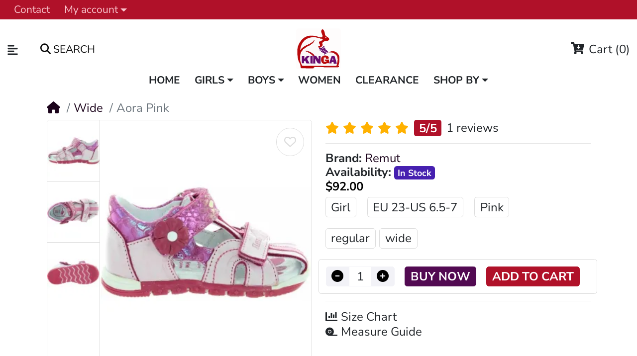

--- FILE ---
content_type: text/html; charset=utf-8
request_url: https://kingashoes.com/pigeon-toe-supportive-sandals-for-girls.html
body_size: 24526
content:
<!DOCTYPE html>
<html dir="ltr" lang="en">
<head prefix="og: http://ogp.me/ns# fb: http://ogp.me/ns/fb# product: http://ogp.me/ns/product#">

<meta charset="UTF-8">
<meta name="viewport" content="width=device-width, initial-scale=1, shrink-to-fit=no">
<meta http-equiv="X-UA-Compatible" content="IE=edge">

<meta name="description" content="Pigeon toe foot formation best supportive sandals for kids with best orthopedic support. Corrective walking sandals for a baby with deformed feet, toe in sandals for a child. ">

<meta name="keywords" content="Pigeon toe best supportive sandals for girls">

<meta property="og:type" content="website">
<meta property="og:locale" content="en_gb">

<title>Pigeon toe best supportive sandals for girls</title>
<base href="https://kingashoes.com/">

<style>
.preloader-spinner{
    position:absolute;
    top:50%;
    left:50%;
    transform:translate(-50%,-50%);
    width:4.375rem;
    height:4.375rem;
    display:none;
}
.preloader-spinner::after{
    display:block;
    content:"";
    width:100%;
    height:100%;
    background-position:center;
    background-size:cover;
    background-repeat:no-repeat;
    background-color:transparent;
    background-image:url("https://kingashoes.com/image/catalog/maza/demo/mz_poco/spinner/ripple.gif");
}
.preloader-spinner.active{display:block;}
.preloader-spinner.active ~ *{
    visibility:hidden;
    overflow:hidden;
}
</style>


<link rel="preconnect" href="https://cdnjs.cloudflare.com" crossorigin>
<link rel="preconnect" href="https://www.googletagmanager.com">
<link rel="preconnect" href="https://static.cloudflareinsights.com">

                        
            <link rel="stylesheet"
              href="catalog/view/javascript/maza/javascript/swiperbox/dist/style.css"
              media="print"
              onload="this.media='all'">
        <noscript>
            <link rel="stylesheet" href="catalog/view/javascript/maza/javascript/swiperbox/dist/style.css">
        </noscript>
                <link rel="stylesheet"
              href="catalog/view/javascript/jquery/magnific/magnific-popup.css"
              media="print"
              onload="this.media='all'">
        <noscript>
            <link rel="stylesheet" href="catalog/view/javascript/jquery/magnific/magnific-popup.css">
        </noscript>
                <link rel="stylesheet"
              href="https://cdn.jsdelivr.net/npm/daterangepicker/daterangepicker.min.css"
              media="print"
              onload="this.media='all'">
        <noscript>
            <link rel="stylesheet" href="https://cdn.jsdelivr.net/npm/daterangepicker/daterangepicker.min.css">
        </noscript>
                <link rel="stylesheet"
              href="catalog/view/theme/mz_poco/asset/stylesheet/megastore-1.29/bootstrap.en-gb.css"
              media="print"
              onload="this.media='all'">
        <noscript>
            <link rel="stylesheet" href="catalog/view/theme/mz_poco/asset/stylesheet/megastore-1.29/bootstrap.en-gb.css">
        </noscript>
                <link rel="stylesheet"
              href="catalog/view/theme/mz_poco/asset/stylesheet/megastore-1.29/main.en-gb.css"
              media="print"
              onload="this.media='all'">
        <noscript>
            <link rel="stylesheet" href="catalog/view/theme/mz_poco/asset/stylesheet/megastore-1.29/main.en-gb.css">
        </noscript>
                <link rel="stylesheet"
              href="catalog/view/theme/mz_poco/asset/stylesheet/megastore-1.29/route/product_product_2.1768453866.en-gb.css"
              media="print"
              onload="this.media='all'">
        <noscript>
            <link rel="stylesheet" href="catalog/view/theme/mz_poco/asset/stylesheet/megastore-1.29/route/product_product_2.1768453866.en-gb.css">
        </noscript>
    

        <meta name="robots" content="noindex"/>
<!-- Twittercard -->
<meta name="twitter:card" content="product"/>
<meta name="twitter:title" content="Pigeon toe corrective sandals for girls with high arches"/>
<meta name="twitter:domain" content="https://kingashoes.com/pigeon-toe-supportive-sandals-for-girls.html"/>
<meta name="twitter:image" content="https://kingashoes.com/image/cache/catalog/data/RenBut/GirlsSandals/Aora-Pink-Renbut-Sandals-400x460.webp"/>
<meta name="twitter:creator" content="ShoesKinga"/>
<meta name="twitter:site" content="ShoesKinga"/>
<!-- Microdata -->
<script type="application/ld+json">{"@context":"http:\/\/schema.org","@type":"BreadcrumbList","itemListElement":[{"@type":"ListItem","position":1,"item":{"@id":"https:\/\/kingashoes.com","name":"Kinga Orthopedic Shoes for Kids"}},{"@type":"ListItem","position":2,"item":{"@id":"https:\/\/kingashoes.com\/wide-high-instep-shoes-for-kids.html","name":"Wide"}},{"@type":"ListItem","position":3,"item":{"@id":"https:\/\/kingashoes.com\/pigeon-toe-supportive-sandals-for-girls.html","name":"Aora Pink "}}]}</script>
<script type="application/ld+json">{"@context":"http:\/\/schema.org","@type":"Product","url":"https:\/\/kingashoes.com\/pigeon-toe-supportive-sandals-for-girls.html","name":"Pigeon toe best supportive sandals for girls","category":"Wide \u00bb Aora Pink ","image":"https:\/\/kingashoes.com\/image\/cache\/catalog\/data\/RenBut\/GirlsSandals\/Aora-Pink-Renbut-Sandals-400x460.webp","model":"Aora Pink","sku":"13-457895212","description":"Pigeon toe foot formation best supportive sandals for kids with best orthopedic support. Corrective walking sandals for a baby with deformed feet, toe in sandals for a child. ","manufacturer":"Remut","brand":{"@type":"Brand","name":"Remut"},"offers":{"name":"Pigeon toe best supportive sandals for girls","url":"https:\/\/kingashoes.com\/pigeon-toe-supportive-sandals-for-girls.html","price":92,"priceCurrency":"USD","priceValidUntil":"2027-01-21","itemCondition":"http:\/\/schema.org\/NewCondition","seller":{"@type":"Organization","name":"Kinga Orthopedic Shoes for Kids"},"category":"Wide &raquo; Aora Pink ","shippingDetails":{"@type":"OfferShippingDetails","shippingRate":{"@type":"MonetaryAmount","value":"11.50","currency":"USD"},"shippingDestination":{"@type":"DefinedRegion","addressCountry":"US"},"deliveryTime":{"@type":"ShippingDeliveryTime","handlingTime":{"@type":"QuantitativeValue","minValue":0,"maxValue":0,"unitCode":"DAY"},"transitTime":{"@type":"QuantitativeValue","minValue":"1","maxValue":"2","unitCode":"DAY"}}},"hasMerchantReturnPolicy":{"@type":"MerchantReturnPolicy","applicableCountry":"US ","merchantReturnDays":"30","returnPolicyCategory":"https:\/\/schema.org\/MerchantReturnFiniteReturnWindow","returnMethod":"https:\/\/schema.org\/ReturnByMail","returnShippingFeesAmount":{"value":"11","currency":"USD"},"returnFees":"https:\/\/schema.org\/ReturnShippingFees"},"availability":"InStock"},"review":[{"@type":"Review","name":"Pigeon toe best supportive sandals for girls","itemReviewed":"Pigeon toe best supportive sandals for girls","author":{"@type":"Person","name":"Kelly, Nevada"},"reviewBody":"Nice and soft, supportive. Adjusts well - best for wide feet. ","datePublished":"2022-05-19","reviewRating":{"@type":"Rating","ratingValue":"5"}}],"aggregateRating":{"@type":"AggregateRating","ratingValue":5,"bestRating":"5","reviewCount":1}}</script>


      
<link href="https://kingashoes.com/image/catalog/data/BRANDLOGOS/TransparentLogo.jpg" rel="icon" >

<script src="/catalog/view/javascript/maza/javascript/jquery/jquery-3.6.0.min.js"></script>

<script src="catalog/view/javascript/jquery/magnific/jquery.magnific-popup.min.js" defer></script>
<script src="https://cdn.jsdelivr.net/momentjs/latest/moment.min.js" defer></script>
<script src="https://cdn.jsdelivr.net/momentjs/latest/moment-with-locales.min.js" defer></script>
<script src="https://cdn.jsdelivr.net/npm/daterangepicker/daterangepicker.min.js" defer></script>




</head>

<body class="product-product" onload="finishPreloader()">

<div id="page-preloader" class="preloader-spinner active"></div>

<div id='mz-component-1626147655' tabindex="-1" class="offcanvas offcanvas-start" style="--bs-offcanvas-width: 320px;--bs-offcanvas-height: 320px;" aria-labelledby="mz-component-1626147655Label">
      <div class="offcanvas-header text-bg-primary">
        <h5 id="mz-component-1626147655Label" class="offcanvas-title">Top categories</h5>
        <button type="button" class="btn-close btn-close-primary-contrast" data-bs-dismiss="offcanvas" aria-label="Close"></button>
      </div>      <div id="entry_360913" class="offcanvas-body entry-component  "><div id="entry_360914" data-id="360914" class="entry-widget widget-navbar pixel-space gutters-off "><nav class="navbar no-expand  navbar-light bg-default vertical">
    <div class="collapse navbar-collapse show align-items-stretch align-self-stretch" id="widget-navbar-360914">
        <ul class="navbar-nav vertical"><li class="nav-item dropdown dropdown-hoverable">
  <a class="icon-left both nav-link dropdown-toggle" role="button" data-bs-toggle="dropdown" aria-haspopup="true" aria-expanded="false"   href="">
          <div class="icon svg-icon" style="width:27px;height:24px;"><svg><use xlink:href="#svg8dbc4c8827916e7f7fc838c3881b0548"></use></svg></div>
    
    <div class="info">
      <span class="title">
      Girls
            </span>
          </div>

      </a>

      <ul class="mz-sub-menu-154 dropdown-menu">
    <li><li class="">
  <a class="icon-left both dropdown-item"    href="https://kingashoes.com/shoes.html">
    
    <div class="info">
      <span class="title">
      Shoes
            </span>
          </div>

      </a>

    </li>

<li class="">
  <a class="icon-left both dropdown-item"    href="https://kingashoes.com/school-shoes.html">
    
    <div class="info">
      <span class="title">
      School
            </span>
          </div>

      </a>

    </li>

<li class="">
  <a class="icon-left both dropdown-item"    href="https://kingashoes.com/dress-shoes.html">
    
    <div class="info">
      <span class="title">
      Dress
            </span>
          </div>

      </a>

    </li>

<li class="">
  <a class="icon-left both dropdown-item"    href="https://kingashoes.com/mary-janes.html">
    
    <div class="info">
      <span class="title">
      Mary Janes
            </span>
          </div>

      </a>

    </li>

<li class="">
  <a class="icon-left both dropdown-item"    href="https://kingashoes.com/sneakers.html">
    
    <div class="info">
      <span class="title">
      Sneakers
            </span>
          </div>

      </a>

    </li>

<li class="">
  <a class="icon-left both dropdown-item"    href="https://kingashoes.com/sandals.html">
    
    <div class="info">
      <span class="title">
      Sandals
            </span>
          </div>

      </a>

    </li>

<li class="">
  <a class="icon-left both dropdown-item"    href="https://kingashoes.com/boots.html">
    
    <div class="info">
      <span class="title">
      Boots
            </span>
          </div>

      </a>

    </li>

<li class="">
  <a class="icon-left both dropdown-item"    href="https://kingashoes.com/snow-boots.html">
    
    <div class="info">
      <span class="title">
      Snow Boots
            </span>
          </div>

      </a>

    </li>

<li class="">
  <a class="icon-left both dropdown-item"    href="https://kingashoes.com/slippers.html">
    
    <div class="info">
      <span class="title">
      Slippers
            </span>
          </div>

      </a>

    </li>

<li class="">
  <a class="icon-left both dropdown-item"    href="https://kingashoes.com/tights.html">
    
    <div class="info">
      <span class="title">
      Tights
            </span>
          </div>

      </a>

    </li>

</li>       </ul>
  </li>

<li class="nav-item dropdown dropdown-hoverable">
  <a class="icon-left both nav-link dropdown-toggle" role="button" data-bs-toggle="dropdown" aria-haspopup="true" aria-expanded="false"   href="">
          <div class="icon svg-icon" style="width:27px;height:24px;"><svg><use xlink:href="#svg8dbc4c8827916e7f7fc838c3881b0548"></use></svg></div>
    
    <div class="info">
      <span class="title">
      Boys
            </span>
          </div>

      </a>

      <ul class="mz-sub-menu-153 dropdown-menu">
    <li><li class="">
  <a class="icon-left both dropdown-item"    href="https://kingashoes.com/boys-shoes.html">
    
    <div class="info">
      <span class="title">
      Shoes
            </span>
          </div>

      </a>

    </li>

<li class="">
  <a class="icon-left both dropdown-item"    href="https://kingashoes.com/boys-school.html">
    
    <div class="info">
      <span class="title">
      School
            </span>
          </div>

      </a>

    </li>

<li class="">
  <a class="icon-left both dropdown-item"    href="https://kingashoes.com/boys-dress.html">
    
    <div class="info">
      <span class="title">
      Dress
            </span>
          </div>

      </a>

    </li>

<li class="">
  <a class="icon-left both dropdown-item"    href="https://kingashoes.com/boys-sneakers.html">
    
    <div class="info">
      <span class="title">
      Sneakers
            </span>
          </div>

      </a>

    </li>

<li class="">
  <a class="icon-left both dropdown-item"    href="https://kingashoes.com/boys-sandals.html">
    
    <div class="info">
      <span class="title">
      Sandals
            </span>
          </div>

      </a>

    </li>

<li class="">
  <a class="icon-left both dropdown-item"    href="https://kingashoes.com/boys-boots.html">
    
    <div class="info">
      <span class="title">
      Boots
            </span>
          </div>

      </a>

    </li>

<li class="">
  <a class="icon-left both dropdown-item"    href="https://kingashoes.com/boys-snow-boots.html">
    
    <div class="info">
      <span class="title">
      Snow Boots
            </span>
          </div>

      </a>

    </li>

<li class="">
  <a class="icon-left both dropdown-item"    href="https://kingashoes.com/boys-slippers.html">
    
    <div class="info">
      <span class="title">
      Slippers
            </span>
          </div>

      </a>

    </li>

</li>       </ul>
  </li>

<li class="nav-item">
  <a class="icon-left both nav-link"    href="https://kingashoes.com/women.html">
          <div class="icon svg-icon" style="width:27px;height:24px;"><svg><use xlink:href="#svg75baa17be63a40f49eb24443837d0061"></use></svg></div>
    
    <div class="info">
      <span class="title">
      Women
            </span>
          </div>

      </a>

    </li>

<li class="nav-item">
  <a class="icon-left both nav-link"    href="https://kingashoes.com/clearance.html">
          <div class="icon svg-icon" style="width:27px;height:24px;"><svg><use xlink:href="#svg99b92c99c4244fc539160324c45815fb"></use></svg></div>
    
    <div class="info">
      <span class="title">
      Clearance
            </span>
          </div>

      </a>

    </li>

<li class="nav-item dropdown dropdown-hoverable">
  <a class="icon-left both nav-link dropdown-toggle" role="button" data-bs-toggle="dropdown" aria-haspopup="true" aria-expanded="false"   href="">
          <div class="icon svg-icon" style="width:27px;height:24px;"><svg><use xlink:href="#svg360a575d957624202416692453b88351"></use></svg></div>
    
    <div class="info">
      <span class="title">
      Shop By
            </span>
          </div>

      </a>

      <ul class="mz-sub-menu-158 dropdown-menu">
    <li><li class="">
  <a class="icon-left both dropdown-item"    href="https://kingashoes.com/pigeon-toe-shoes-for-toddlers.html">
    
    <div class="info">
      <span class="title">
      Pigeon Toe
            </span>
          </div>

      </a>

    </li>

<li class="">
  <a class="icon-left both dropdown-item"    href="https://kingashoes.com/pronation-weak-ankles-shoes-for-kids.html">
    
    <div class="info">
      <span class="title">
      Pronation
            </span>
          </div>

      </a>

    </li>

<li class="">
  <a class="icon-left both dropdown-item"    href="https://kingashoes.com/knocked-knees-toddler-shoes.html">
    
    <div class="info">
      <span class="title">
      Bow Legs
            </span>
          </div>

      </a>

    </li>

<li class="">
  <a class="icon-left both dropdown-item"    href="https://kingashoes.com/flat-feet-best-arch-shoes-kids.html">
    
    <div class="info">
      <span class="title">
      Flat Feet
            </span>
          </div>

      </a>

    </li>

<li class="">
  <a class="icon-left both dropdown-item"    href="https://kingashoes.com/tip-toe-walking-stop-shoes-for-children.html">
    
    <div class="info">
      <span class="title">
      Tip Toe
            </span>
          </div>

      </a>

    </li>

<li class="">
  <a class="icon-left both dropdown-item"    href="https://kingashoes.com/shoes-for-kids-with-narrow-slim-feet.html">
    
    <div class="info">
      <span class="title">
      Narrow
            </span>
          </div>

      </a>

    </li>

<li class="">
  <a class="icon-left both dropdown-item"    href="https://kingashoes.com/wide-high-instep-shoes-for-kids.html">
    
    <div class="info">
      <span class="title">
      Wide
            </span>
          </div>

      </a>

    </li>

<li class="">
  <a class="icon-left both dropdown-item"    href="https://kingashoes.com/baby-shoes-to-help-to-walk.html">
    
    <div class="info">
      <span class="title">
      Baby
            </span>
          </div>

      </a>

    </li>

</li>       </ul>
  </li>

<li class="nav-item dropdown dropdown-hoverable">
  <a class="icon-left both nav-link dropdown-toggle" role="button" data-bs-toggle="dropdown" aria-haspopup="true" aria-expanded="false"   href="">
          <div class="icon svg-icon" style="width:27px;height:24px;"><svg><use xlink:href="#svgf7db417eef24a284dc0ca246ae54264e"></use></svg></div>
    
    <div class="info">
      <span class="title">
      Orthopedic FAQ
            </span>
          </div>

      </a>

      <ul class="mz-sub-menu-167 dropdown-menu">
    <li><li class="">
  <a class="icon-left both dropdown-item"    href="https://kingashoes.com/shoe-buying-guide.html">
    
    <div class="info">
      <span class="title">
      Shoe Buying Guide
            </span>
          </div>

      </a>

    </li>

<li class="">
  <a class="icon-left both dropdown-item"    href="https://kingashoes.com/kids-feet-problems.html">
    
    <div class="info">
      <span class="title">
      Child Orthopedic Problems
            </span>
          </div>

      </a>

    </li>

<li class="">
  <a class="icon-left both dropdown-item"    href="https://kingashoes.com/kids-feet-problems.html">
    
    <div class="info">
      <span class="title">
      Child Pronation Treatment
            </span>
          </div>

      </a>

    </li>

<li class="">
  <a class="icon-left both dropdown-item"    href="https://kingashoes.com/metatarsus-adductus-pigeon-toe-in-kids-effective-treatment.html">
    
    <div class="info">
      <span class="title">
      Children Pigeon Toe
            </span>
          </div>

      </a>

    </li>

<li class="">
  <a class="icon-left both dropdown-item"    href="https://kingashoes.com/how-to-correct-kids-feet-with-orthopedic-shoes.html">
    
    <div class="info">
      <span class="title">
      How to Correct Child Feet
            </span>
          </div>

      </a>

    </li>

</li>       </ul>
  </li>

<li class="nav-item">
  <a class="icon-left both nav-link"    href="https://kingashoes.com?route=product%2Fsearch">
          <div class="icon svg-icon" style="width:27px;height:24px;"><svg><use xlink:href="#svg54e2713d6e4706b704d213ea32f3dc26"></use></svg></div>
    
    <div class="info">
      <span class="title">
      Search
            </span>
          </div>

      </a>

    </li>

</ul>
      </div>
</nav></div></div>
    </div><div id='mz-component-162614767' tabindex="-1" class="offcanvas offcanvas-end"  aria-labelledby="mz-component-162614767Label">
      <div class="offcanvas-header text-bg-primary">
        <h5 id="mz-component-162614767Label" class="offcanvas-title">Quick Links</h5>
        <button type="button" class="btn-close btn-close-primary-contrast" data-bs-dismiss="offcanvas" aria-label="Close"></button>
      </div>      <div id="entry_360915" class="offcanvas-body entry-component  "><div id="entry_360916" data-id="360916" class="entry-widget widget-navbar pixel-space gutters-x-off "><nav class="navbar no-expand  navbar-light bg-default vertical">
    <div class="collapse navbar-collapse show align-items-stretch align-self-stretch" id="widget-navbar-360916">
        <ul class="navbar-nav vertical"><li class="nav-item">
  <a class="icon-left both nav-link"    href="https://kingashoes.com/account/account">
          <div class="icon svg-icon" style="width:27px;height:24px;"><svg><use xlink:href="#svg5ac332453812975a33fcea81490f5ac4"></use></svg></div>
    
    <div class="info">
      <span class="title">
      My account
            </span>
          </div>

      </a>

    </li>

<li class="nav-item">
  <a class="icon-left both nav-link"    href="https://kingashoes.com/contact-us">
          <div class="icon svg-icon" style="width:27px;height:24px;"><svg><use xlink:href="#svg7696817c8578937478ece3ad1b121223"></use></svg></div>
    
    <div class="info">
      <span class="title">
      Contact us
            </span>
          </div>

      </a>

    </li>

<li class="nav-item">
  <a class="icon-left both nav-link"    href="https://kingashoes.com/measure-guide.html">
          <div class="icon svg-icon" style="width:27px;height:24px;"><svg><use xlink:href="#svg880a3656fd7014d4b63826638d89ab97"></use></svg></div>
    
    <div class="info">
      <span class="title">
      Measure Guide
            </span>
          </div>

      </a>

    </li>

<li class="nav-item">
  <a class="icon-left both nav-link"    href="https://kingashoes.com/kids-size-chart.html">
          <div class="icon svg-icon" style="width:27px;height:24px;"><svg><use xlink:href="#svgf7db417eef24a284dc0ca246ae54264e"></use></svg></div>
    
    <div class="info">
      <span class="title">
      Size Chart
            </span>
          </div>

      </a>

    </li>

<li class="nav-item">
  <a class="icon-left both nav-link"    href="https://kingashoes.com/account/wishlist">
          <div class="icon svg-icon" style="width:27px;height:24px;"><svg><use xlink:href="#svgd3310e131d6f5c6be3a8d4d2864ca536"></use></svg></div>
    
    <div class="info">
      <span class="title">
      Wishlist
            </span>
          </div>

      </a>

    </li>

<li class="nav-item">
  <a class="icon-left both nav-link"    href="https://kingashoes.com/compare">
          <div class="icon svg-icon" style="width:27px;height:24px;"><svg><use xlink:href="#svg6dfa8250fd3b74f79d27a6b261b55db4"></use></svg></div>
    
    <div class="info">
      <span class="title">
      Compare
            </span>
          </div>

      </a>

    </li>

<li class="nav-item">
  <a class="icon-left both nav-link"    href="https://kingashoes.com?route=product%2Fsearch">
          <div class="icon svg-icon" style="width:27px;height:24px;"><svg><use xlink:href="#svgaccd3224a2cfda8a235a8f0b3321ca16"></use></svg></div>
    
    <div class="info">
      <span class="title">
      Search
            </span>
          </div>

      </a>

    </li>

</ul>
      </div>
</nav></div></div>
    </div>

<header class="header">
        <div id="top-header"><div id="entry_360891"  class="entry-section container-fluid  d-none d-sm-flex flex-row justify-content-center justify-content-lg-between align-items-center"><div id="entry_360894" data-id="360894" class="entry-widget widget-navbar  flex-grow-0"><nav class="navbar navbar-expand hoverable navbar-default bg-default horizontal">
    <div class="collapse navbar-collapse show align-items-stretch align-self-stretch" id="widget-navbar-360894">
        <ul class="navbar-nav horizontal"><li class="nav-item">
  <a class="icon-left both nav-link"    href="https://kingashoes.com/contact-us">
    
    <div class="info">
      <span class="title">
      Contact
            </span>
          </div>

      </a>

    </li>

<li class="nav-item dropdown dropdown-hoverable">
  <a class="icon-left both nav-link dropdown-toggle" role="button" data-bs-toggle="dropdown" aria-haspopup="true" aria-expanded="false"   href="https://kingashoes.com/account/account">
    
    <div class="info">
      <span class="title">
      My account
            </span>
          </div>

      </a>

      <ul class="mz-sub-menu-13 dropdown-menu">
    <li><li class="">
  <a class="icon-left both dropdown-item"    href="https://kingashoes.com/login">
    
    <div class="info">
      <span class="title">
      Login
            </span>
          </div>

      </a>

    </li>

<li class="">
  <a class="icon-left both dropdown-item"    href="https://kingashoes.com/register">
    
    <div class="info">
      <span class="title">
      Register
            </span>
          </div>

      </a>

    </li>

</li>       </ul>
  </li>

</ul>
      </div>
</nav></div></div></div>
    
        <div id="main-header"><div id="entry_360895"  class="entry-section container-fluid  d-none d-md-flex"><div id="entry_360896" class="entry-row row align-items-center "><div id="entry_360897" class="entry-col  col-5 col-md-4 col-xl-5 align-items-center"><div id="entry_360898" data-id="360898" class="entry-design design-link  flex-grow-0 flex-shrink-0"><a href="#mz-component-1626147655" data-bs-toggle="offcanvas" role="button" aria-expanded="false" aria-controls="mz-component-1626147655" class="icon-left icon text-reset" target="_self"  aria-label="Categories">
          <span data-bs-toggle="tooltip" title="Categories" class="icon rtl-swap svg-icon" style="width:23px;height:23px;"><svg><use xlink:href="#svgf57840028f7ef224b50501b071c509e6"></use></svg></span>
        
</a></div><div id="entry_360899" data-id="360899" class="entry-widget widget-search  order-1 flex-grow-0"><div class="search-wrapper">
  <form action="https://kingashoes.com?route=product%2Fsearch" method="GET">
    <input type="hidden" name="route" value="product/search" />    <div id="search" class="d-flex">
      <div class="search-input-group flex-fill">
        <div class="search-input d-flex">
                    <div class="flex-fill"><input type="text" name="search" value="" data-autocomplete="10" data-autocomplete_route="extension/maza/product/product/autocomplete" placeholder="" aria-label="" /></div>
        </div>
        <div class="dropdown">
          <ul class="dropdown-menu autocomplete w-100"></ul>
        </div>
      </div>
      <div class="search-button">
                <button type="submit" class="type-both"><i class="fa fa-search"></i> <span>Search</span></button>
              </div>
    </div>
  </form>
</div></div></div><div id="entry_360900" class="entry-col  col-3 col-md-4 col-xl-2 order-1 justify-content-md-center align-items-center"><div id="entry_360901" data-id="360901" class="entry-design design-image  flex-grow-0"><figure class="figure">

  <a href="https://kingashoes.com"  title="European Orthopedic Shoes for Kids Logo" target="_self">
          <img src="https://kingashoes.com/image/catalog/maza/svg/KingaHomePageLogo.svg" alt="European Orthopedic Shoes for Kids Logo" width="90" height="60" class="figure-img img-fluid m-0 rounded" />
            </a>

  
</figure></div></div><div id="entry_360902" class="entry-col  col-4 col-xl-5 order-2 justify-content-end align-items-center"><div id="entry_360905" data-id="360905" class="entry-widget widget-cart  order-2 flex-grow-0 flex-shrink-0"><a href="https://kingashoes.com/checkout/cart"  class="cart text-reset text-decoration-none ">
    <div class="cart-icon">
        <div class="icon svg-icon" style="width:27px;height:24px;"><svg><use xlink:href="#svg5d2fd310889700d03db3e88924ab515e"></use></svg></div>
        <span class="badge rounded-pill cart-item-total">0</span>
  </div>
    <div class="cart-info">
        <div class="cart-title">Cart <span class="cart-item-total">(0)</span></div>
        <div class="cart-items">0 item(s) - $0.00</div>
  </div>
</a>
</div></div></div></div><div id="entry_360906" data-toggle="sticky" data-sticky-up="1" class="entry-section container  d-md-none flex-row align-items-center"><div id="entry_360907" data-id="360907" class="entry-design design-link  flex-grow-0 flex-shrink-0"><a href="#mz-component-1626147655" data-bs-toggle="offcanvas" role="button" aria-expanded="false" aria-controls="mz-component-1626147655" class="icon-left icon text-reset" target="_self"  aria-label="Categories">
          <span data-bs-toggle="tooltip" title="Categories" class="icon rtl-swap svg-icon" style="width:27px;height:24px;"><svg><use xlink:href="#svgf57840028f7ef224b50501b071c509e6"></use></svg></span>
        
</a></div><div id="entry_360908" data-id="360908" class="entry-design design-image  "><figure class="figure">

  <a href="https://kingashoes.com"  title="European Orthopedic Shoes for Kids" target="_self">
          <img src="https://kingashoes.com/image/catalog/maza/svg/KingaHomePageLogo.svg" alt="European Orthopedic Shoes for Kids" width="80" height="30" class="figure-img img-fluid m-0 rounded" />
            </a>

  
</figure></div><div id="entry_360909" data-id="360909" class="entry-design design-link  flex-grow-0 flex-shrink-0"><a href="#mz-component-162614767" data-bs-toggle="offcanvas" role="button" aria-expanded="false" aria-controls="mz-component-162614767" class="icon-right icon text-reset" target="_self"  aria-label="">
          <i  class="icon rtl-swap fas fa-user-cog" style="font-size: 30px"></i>
        
</a></div><div id="entry_360910" data-id="360910" class="entry-widget widget-cart  flex-grow-0 flex-shrink-0"><a href="https://kingashoes.com/checkout/cart"  class="cart text-reset text-decoration-none ">
    <div class="cart-icon">
        <div class="icon svg-icon" style="width:27px;height:24px;"><svg><use xlink:href="#svg717bff48e09da4babac2c81ad4eca131"></use></svg></div>
        <span class="badge rounded-pill cart-item-total">0</span>
  </div>
    <div class="cart-info">
        <div class="cart-title">Cart <span class="cart-item-total">(0)</span></div>
        <div class="cart-items">0 item(s) - $0.00</div>
  </div>
</a>
</div></div></div>
    
        <div id="main-navigation"><div id="entry_360911" data-toggle="sticky" data-sticky-up="768" class=""><div class="entry-section container d-none d-md-flex flex-row justify-content-center"><div id="entry_360912" data-id="360912" class="entry-widget widget-navbar  flex-grow-0 flex-shrink-0"><nav class="navbar navbar-expand hoverable navbar-default bg-default horizontal">
    <div class="collapse navbar-collapse show align-items-stretch align-self-stretch" id="widget-navbar-360912">
        <ul class="navbar-nav horizontal"><li class="nav-item mega-menu position-static">
  <a class="icon-left both nav-link"    href="https://kingashoes.com">
    
    <div class="info">
      <span class="title">
      Home
            </span>
          </div>

      </a>

    </li>

<li class="nav-item dropdown dropdown-hoverable">
  <a class="icon-left both nav-link dropdown-toggle" role="button" data-bs-toggle="dropdown" aria-haspopup="true" aria-expanded="false"   href="">
    
    <div class="info">
      <span class="title">
      Girls
            </span>
          </div>

      </a>

      <ul class="mz-sub-menu-177 dropdown-menu">
    <li><li class="">
  <a class="icon-left both dropdown-item"    href="https://kingashoes.com/shoes.html">
    
    <div class="info">
      <span class="title">
      Shoes
            </span>
          </div>

      </a>

    </li>

<li class="">
  <a class="icon-left both dropdown-item"    href="https://kingashoes.com/dress-shoes.html">
    
    <div class="info">
      <span class="title">
      Dress
            </span>
          </div>

      </a>

    </li>

<li class="">
  <a class="icon-left both dropdown-item"    href="https://kingashoes.com/school-shoes.html">
    
    <div class="info">
      <span class="title">
      School
            </span>
          </div>

      </a>

    </li>

<li class="">
  <a class="icon-left both dropdown-item"    href="https://kingashoes.com/mary-janes.html">
    
    <div class="info">
      <span class="title">
      Mary Janes
            </span>
          </div>

      </a>

    </li>

<li class="">
  <a class="icon-left both dropdown-item"    href="https://kingashoes.com/sneakers.html">
    
    <div class="info">
      <span class="title">
      Sneakers
            </span>
          </div>

      </a>

    </li>

<li class="">
  <a class="icon-left both dropdown-item"    href="https://kingashoes.com/boots.html">
    
    <div class="info">
      <span class="title">
      Boots
            </span>
          </div>

      </a>

    </li>

<li class="">
  <a class="icon-left both dropdown-item"    href="https://kingashoes.com/snow-boots.html">
    
    <div class="info">
      <span class="title">
      Snow Boots
            </span>
          </div>

      </a>

    </li>

<li class="">
  <a class="icon-left both dropdown-item"    href="https://kingashoes.com/sandals.html">
    
    <div class="info">
      <span class="title">
      Sandals
            </span>
          </div>

      </a>

    </li>

<li class="">
  <a class="icon-left both dropdown-item"    href="https://kingashoes.com/slippers.html">
    
    <div class="info">
      <span class="title">
      Slippers
            </span>
          </div>

      </a>

    </li>

<li class="">
  <a class="icon-left both dropdown-item"    href="https://kingashoes.com/tights.html">
    
    <div class="info">
      <span class="title">
      Tights
            </span>
          </div>

      </a>

    </li>

</li>       </ul>
  </li>

<li class="nav-item dropdown dropdown-hoverable">
  <a class="icon-left both nav-link dropdown-toggle" role="button" data-bs-toggle="dropdown" aria-haspopup="true" aria-expanded="false"   href="">
    
    <div class="info">
      <span class="title">
      Boys
            </span>
          </div>

      </a>

      <ul class="mz-sub-menu-126 dropdown-menu">
    <li><li class="">
  <a class="icon-left both dropdown-item"    href="https://kingashoes.com/boys-shoes.html">
    
    <div class="info">
      <span class="title">
      Shoes
            </span>
          </div>

      </a>

    </li>

<li class="">
  <a class="icon-left both dropdown-item"    href="https://kingashoes.com/boys-dress.html">
    
    <div class="info">
      <span class="title">
      Dress
            </span>
          </div>

      </a>

    </li>

<li class="">
  <a class="icon-left both dropdown-item"    href="https://kingashoes.com/boys-school.html">
    
    <div class="info">
      <span class="title">
      School 
            </span>
          </div>

      </a>

    </li>

<li class="">
  <a class="icon-left both dropdown-item"    href="https://kingashoes.com/boys-sneakers.html">
    
    <div class="info">
      <span class="title">
      Sneakers
            </span>
          </div>

      </a>

    </li>

<li class="">
  <a class="icon-left both dropdown-item"    href="https://kingashoes.com/boys-boots.html">
    
    <div class="info">
      <span class="title">
      Boots
            </span>
          </div>

      </a>

    </li>

<li class="">
  <a class="icon-left both dropdown-item"    href="https://kingashoes.com/boys-snow-boots.html">
    
    <div class="info">
      <span class="title">
      Snow Boots
            </span>
          </div>

      </a>

    </li>

<li class="">
  <a class="icon-left both dropdown-item"    href="https://kingashoes.com/boys-sandals.html">
    
    <div class="info">
      <span class="title">
      Sandals
            </span>
          </div>

      </a>

    </li>

<li class="">
  <a class="icon-left both dropdown-item"    href="https://kingashoes.com/boys-slippers.html">
    
    <div class="info">
      <span class="title">
      Slippers
            </span>
          </div>

      </a>

    </li>

</li>       </ul>
  </li>

<li class="nav-item">
  <a class="icon-left both nav-link"    href="https://kingashoes.com/women.html">
    
    <div class="info">
      <span class="title">
      Women
            </span>
          </div>

      </a>

    </li>

<li class="nav-item">
  <a class="icon-left both nav-link"    href="https://kingashoes.com/clearance.html">
    
    <div class="info">
      <span class="title">
      Clearance
            </span>
          </div>

      </a>

    </li>

<li class="nav-item dropdown dropdown-hoverable">
  <a class="icon-left both nav-link dropdown-toggle" role="button" data-bs-toggle="dropdown" aria-haspopup="true" aria-expanded="false"   href="">
    
    <div class="info">
      <span class="title">
      Shop By
            </span>
          </div>

      </a>

      <ul class="mz-sub-menu-121 dropdown-menu">
    <li><li class="">
  <a class="icon-left both dropdown-item"    href="https://kingashoes.com/baby-shoes-to-help-to-walk.html">
    
    <div class="info">
      <span class="title">
      Baby
            </span>
          </div>

      </a>

    </li>

<li class="">
  <a class="icon-left both dropdown-item"    href="https://kingashoes.com/pigeon-toe-shoes-for-toddlers.html">
    
    <div class="info">
      <span class="title">
      Pigeon Toe
            </span>
          </div>

      </a>

    </li>

<li class="">
  <a class="icon-left both dropdown-item"    href="https://kingashoes.com/knocked-knees-toddler-shoes.html">
    
    <div class="info">
      <span class="title">
      Bow Legs
            </span>
          </div>

      </a>

    </li>

<li class="">
  <a class="icon-left both dropdown-item"    href="https://kingashoes.com/pronation-weak-ankles-shoes-for-kids.html">
    
    <div class="info">
      <span class="title">
      Pronation
            </span>
          </div>

      </a>

    </li>

<li class="">
  <a class="icon-left both dropdown-item"    href="https://kingashoes.com/flat-feet-best-arch-shoes-kids.html">
    
    <div class="info">
      <span class="title">
      Flat Feet
            </span>
          </div>

      </a>

    </li>

<li class="">
  <a class="icon-left both dropdown-item"    href="https://kingashoes.com/tip-toe-walking-stop-shoes-for-children.html">
    
    <div class="info">
      <span class="title">
      Tip Toe
            </span>
          </div>

      </a>

    </li>

<li class="">
  <a class="icon-left both dropdown-item"    href="https://kingashoes.com/shoes-for-kids-with-narrow-slim-feet.html">
    
    <div class="info">
      <span class="title">
      Narrow
            </span>
          </div>

      </a>

    </li>

<li class="">
  <a class="icon-left both dropdown-item"    href="https://kingashoes.com/wide-high-instep-shoes-for-kids.html">
    
    <div class="info">
      <span class="title">
      Wide
            </span>
          </div>

      </a>

    </li>

</li>       </ul>
  </li>

</ul>
      </div>
</nav></div></div></div></div>
    </header>



<div id="product-product" class="content"><div id="entry_360410"  class=""><div class="entry-section container "><div id="entry_360411" data-id="360411" class="entry-content content-breadcrumbs  "><nav aria-label="breadcrumb">
  <ol class="breadcrumb">
          <li class="breadcrumb-item"><a href="https://kingashoes.com" aria-label="Home"><i class="fa fa-home"></i></a></li>
          <li class="breadcrumb-item"><a href="https://kingashoes.com/wide-high-instep-shoes-for-kids.html" >Wide</a></li>
        <li class="breadcrumb-item active" aria-current="page">Aora Pink </li>
  </ol>
</nav></div><div id="entry_360412" class="entry-row row align-items-start "><div id="entry_360413" class="entry-col  col-12 col-md-6 flex-column"><div id="entry_360414" data-id="360414" class="entry-content content-image  d-none d-md-block">
<div id="image-gallery-360414" class="image-gallery thumbnails thumbnail-left d-flex">
      <div style="width: 80%" class="image-thumb d-flex">

    <div class="image-gallery-overlay">
                  <button type="button" class="btn btn-wishlist wishlist-6300" data-wishlist="0" title="Add to Wish List" onclick="wishlist.add('6300', this);"><i class="fas fa-heart"></i><i class="far fa-heart"></i></button>
                      </div>

        
    <a class="thumbnail" data-image="https://kingashoes.com/image/cache/catalog/data/RenBut/GirlsSandals/Aora-Pink-Renbut-Sandals-900x900.webp" data-thumb="https://kingashoes.com/image/cache/catalog/data/RenBut/GirlsSandals/Aora-Pink-Renbut-Sandals-400x460.webp" href="https://kingashoes.com/image/cache/catalog/data/RenBut/GirlsSandals/Aora-Pink-Renbut-Sandals-900x900.webp" title="Pigeon toe corrective sandals for girls with high arches"><img src="https://kingashoes.com/image/cache/catalog/data/RenBut/GirlsSandals/Aora-Pink-Renbut-Sandals-400x460.webp" srcset="https://kingashoes.com/image/cache/catalog/data/RenBut/GirlsSandals/Aora-Pink-Renbut-Sandals-300x345.webp 300w,https://kingashoes.com/image/cache/catalog/data/RenBut/GirlsSandals/Aora-Pink-Renbut-Sandals-400x460.webp 400w" sizes="(min-width: 1360px) 400px,(min-width: 768px) 300px,400px" class="img-fluid d-block w-100" title="Pigeon toe corrective sandals for girls with high arches" alt="Pigeon toe corrective sandals for girls with high arches" /></a>
  </div>
  
      <div style="width: 20%" class="image-additional">
    <div class="swiper" dir="ltr">
      <div class="swiper-wrapper">
                
                                      <div class="swiper-slide">
              <a class="thumbnail" data-image="https://kingashoes.com/image/cache/catalog/data/RenBut/GirlsSandals/Aora-Pink-Renbut-Sandals2-900x900.webp" data-thumb="https://kingashoes.com/image/cache/catalog/data/RenBut/GirlsSandals/Aora-Pink-Renbut-Sandals2-100x115.webp" href="https://kingashoes.com/image/cache/catalog/data/RenBut/GirlsSandals/Aora-Pink-Renbut-Sandals2-900x900.webp" title="Pigeon toe corrective sandals for girls with high arches"><img src="https://kingashoes.com/image/cache/catalog/data/RenBut/GirlsSandals/Aora-Pink-Renbut-Sandals2-100x115.webp" srcset="https://kingashoes.com/image/cache/catalog/data/RenBut/GirlsSandals/Aora-Pink-Renbut-Sandals2-75x86.webp 75w,https://kingashoes.com/image/cache/catalog/data/RenBut/GirlsSandals/Aora-Pink-Renbut-Sandals2-100x115.webp 100w" sizes="(min-width: 1360px) 100px,(min-width: 768px) 75px,100px" title="Pigeon toe corrective sandals for girls with high arches" alt="Pigeon toe corrective sandals for girls with high arches" /></a>
            </div>
                      <div class="swiper-slide">
              <a class="thumbnail" data-image="https://kingashoes.com/image/cache/catalog/data/RenBut/GirlsSandals/Aora-Pink-Renbut-Sandals3-900x900.webp" data-thumb="https://kingashoes.com/image/cache/catalog/data/RenBut/GirlsSandals/Aora-Pink-Renbut-Sandals3-100x115.webp" href="https://kingashoes.com/image/cache/catalog/data/RenBut/GirlsSandals/Aora-Pink-Renbut-Sandals3-900x900.webp" title="Pigeon toe corrective sandals for girls with high arches"><img src="https://kingashoes.com/image/cache/catalog/data/RenBut/GirlsSandals/Aora-Pink-Renbut-Sandals3-100x115.webp" srcset="https://kingashoes.com/image/cache/catalog/data/RenBut/GirlsSandals/Aora-Pink-Renbut-Sandals3-75x86.webp 75w,https://kingashoes.com/image/cache/catalog/data/RenBut/GirlsSandals/Aora-Pink-Renbut-Sandals3-100x115.webp 100w" sizes="(min-width: 1360px) 100px,(min-width: 768px) 75px,100px" title="Pigeon toe corrective sandals for girls with high arches" alt="Pigeon toe corrective sandals for girls with high arches" /></a>
            </div>
                      <div class="swiper-slide">
              <a class="thumbnail" data-image="https://kingashoes.com/image/cache/catalog/data/RenBut/GirlsSandals/Aora-Pink-Renbut-Sandals4-900x900.webp" data-thumb="https://kingashoes.com/image/cache/catalog/data/RenBut/GirlsSandals/Aora-Pink-Renbut-Sandals4-100x115.webp" href="https://kingashoes.com/image/cache/catalog/data/RenBut/GirlsSandals/Aora-Pink-Renbut-Sandals4-900x900.webp" title="Pigeon toe corrective sandals for girls with high arches"><img src="https://kingashoes.com/image/cache/catalog/data/RenBut/GirlsSandals/Aora-Pink-Renbut-Sandals4-100x115.webp" srcset="https://kingashoes.com/image/cache/catalog/data/RenBut/GirlsSandals/Aora-Pink-Renbut-Sandals4-75x86.webp 75w,https://kingashoes.com/image/cache/catalog/data/RenBut/GirlsSandals/Aora-Pink-Renbut-Sandals4-100x115.webp 100w" sizes="(min-width: 1360px) 100px,(min-width: 768px) 75px,100px" title="Pigeon toe corrective sandals for girls with high arches" alt="Pigeon toe corrective sandals for girls with high arches" /></a>
            </div>
                  
                      </div>

      <div class="mz-button-prev vertical"><i class="fas fa-chevron-up"></i></div>
      <div class="mz-button-next vertical"><i class="fas fa-chevron-down"></i></div>
      <div class="mz-button-prev horizontal"><i class="fas fa-chevron-left"></i></div>
      <div class="mz-button-next horizontal"><i class="fas fa-chevron-right"></i></div>
    </div>
  </div>
  </div>
<script>
$(function(){
    var image_thumb = $('#image-gallery-360414 .image-thumb img');
    var swiper_container = $('#image-gallery-360414 .swiper');

    if (swiper_container.length == 0) {
      return; // When no additional images for this product
    }

    var swiper = new Swiper(swiper_container[0], {
        direction: 'vertical',
        slidesPerView: 4,
        navigation: {
          nextEl: '#image-gallery-360414 .mz-button-next',
          prevEl: '#image-gallery-360414 .mz-button-prev',
        },
    });

    var updateCount = 5;
    var swiperUpdate = function(){
      swiper_container.height(image_thumb.height());
      swiper.update();

      if(updateCount > 0) setTimeout(function(){
        if(image_thumb.height() > swiper_container.height()){
            swiperUpdate();
        }
        updateCount--;
      }, 100);
    };

    if(image_thumb.prop('complete')){
      swiperUpdate();
    } else {
      image_thumb.on('load', swiperUpdate);
    }

    $(window).resize(swiperUpdate);
});
</script>
<script>
$(function(){
  swiperbox.bind('#image-gallery-360414 a.thumbnail');
});
</script></div><div id="entry_360415" data-id="360415" class="entry-content content-title  order-md-1"><h1 class="h1">Pigeon toe corrective sandals for girls with high arches</h1></div><div id="entry_360416" data-id="360416" class="entry-content content-image  d-md-none order-2 order-sm-1">
<div id="image-gallery-360416" class="image-gallery thumbnails thumbnail-left d-flex">
      <div style="width: 80%" class="image-thumb d-flex">

    <div class="image-gallery-overlay">
                  <button type="button" class="btn btn-wishlist wishlist-6300" data-wishlist="0" title="Add to Wish List" onclick="wishlist.add('6300', this);"><i class="fas fa-heart"></i><i class="far fa-heart"></i></button>
                      </div>

        
    <a class="thumbnail" data-image="https://kingashoes.com/image/cache/catalog/data/RenBut/GirlsSandals/Aora-Pink-Renbut-Sandals-900x900.webp" data-thumb="https://kingashoes.com/image/cache/catalog/data/RenBut/GirlsSandals/Aora-Pink-Renbut-Sandals-400x460.webp" href="https://kingashoes.com/image/cache/catalog/data/RenBut/GirlsSandals/Aora-Pink-Renbut-Sandals-900x900.webp" title="Pigeon toe corrective sandals for girls with high arches"><img src="https://kingashoes.com/image/cache/catalog/data/RenBut/GirlsSandals/Aora-Pink-Renbut-Sandals-400x460.webp" srcset="https://kingashoes.com/image/cache/catalog/data/RenBut/GirlsSandals/Aora-Pink-Renbut-Sandals-300x345.webp 300w,https://kingashoes.com/image/cache/catalog/data/RenBut/GirlsSandals/Aora-Pink-Renbut-Sandals-400x460.webp 400w" sizes="(min-width: 1360px) 400px,(min-width: 768px) 300px,400px" class="img-fluid d-block w-100" title="Pigeon toe corrective sandals for girls with high arches" alt="Pigeon toe corrective sandals for girls with high arches" /></a>
  </div>
  
      <div style="width: 20%" class="image-additional">
    <div class="swiper" dir="ltr">
      <div class="swiper-wrapper">
                
                                      <div class="swiper-slide">
              <a class="thumbnail" data-image="https://kingashoes.com/image/cache/catalog/data/RenBut/GirlsSandals/Aora-Pink-Renbut-Sandals2-900x900.webp" data-thumb="https://kingashoes.com/image/cache/catalog/data/RenBut/GirlsSandals/Aora-Pink-Renbut-Sandals2-100x115.webp" href="https://kingashoes.com/image/cache/catalog/data/RenBut/GirlsSandals/Aora-Pink-Renbut-Sandals2-900x900.webp" title="Pigeon toe corrective sandals for girls with high arches"><img src="https://kingashoes.com/image/cache/catalog/data/RenBut/GirlsSandals/Aora-Pink-Renbut-Sandals2-100x115.webp" srcset="https://kingashoes.com/image/cache/catalog/data/RenBut/GirlsSandals/Aora-Pink-Renbut-Sandals2-75x86.webp 75w,https://kingashoes.com/image/cache/catalog/data/RenBut/GirlsSandals/Aora-Pink-Renbut-Sandals2-100x115.webp 100w" sizes="(min-width: 1360px) 100px,(min-width: 768px) 75px,100px" title="Pigeon toe corrective sandals for girls with high arches" alt="Pigeon toe corrective sandals for girls with high arches" /></a>
            </div>
                      <div class="swiper-slide">
              <a class="thumbnail" data-image="https://kingashoes.com/image/cache/catalog/data/RenBut/GirlsSandals/Aora-Pink-Renbut-Sandals3-900x900.webp" data-thumb="https://kingashoes.com/image/cache/catalog/data/RenBut/GirlsSandals/Aora-Pink-Renbut-Sandals3-100x115.webp" href="https://kingashoes.com/image/cache/catalog/data/RenBut/GirlsSandals/Aora-Pink-Renbut-Sandals3-900x900.webp" title="Pigeon toe corrective sandals for girls with high arches"><img src="https://kingashoes.com/image/cache/catalog/data/RenBut/GirlsSandals/Aora-Pink-Renbut-Sandals3-100x115.webp" srcset="https://kingashoes.com/image/cache/catalog/data/RenBut/GirlsSandals/Aora-Pink-Renbut-Sandals3-75x86.webp 75w,https://kingashoes.com/image/cache/catalog/data/RenBut/GirlsSandals/Aora-Pink-Renbut-Sandals3-100x115.webp 100w" sizes="(min-width: 1360px) 100px,(min-width: 768px) 75px,100px" title="Pigeon toe corrective sandals for girls with high arches" alt="Pigeon toe corrective sandals for girls with high arches" /></a>
            </div>
                      <div class="swiper-slide">
              <a class="thumbnail" data-image="https://kingashoes.com/image/cache/catalog/data/RenBut/GirlsSandals/Aora-Pink-Renbut-Sandals4-900x900.webp" data-thumb="https://kingashoes.com/image/cache/catalog/data/RenBut/GirlsSandals/Aora-Pink-Renbut-Sandals4-100x115.webp" href="https://kingashoes.com/image/cache/catalog/data/RenBut/GirlsSandals/Aora-Pink-Renbut-Sandals4-900x900.webp" title="Pigeon toe corrective sandals for girls with high arches"><img src="https://kingashoes.com/image/cache/catalog/data/RenBut/GirlsSandals/Aora-Pink-Renbut-Sandals4-100x115.webp" srcset="https://kingashoes.com/image/cache/catalog/data/RenBut/GirlsSandals/Aora-Pink-Renbut-Sandals4-75x86.webp 75w,https://kingashoes.com/image/cache/catalog/data/RenBut/GirlsSandals/Aora-Pink-Renbut-Sandals4-100x115.webp 100w" sizes="(min-width: 1360px) 100px,(min-width: 768px) 75px,100px" title="Pigeon toe corrective sandals for girls with high arches" alt="Pigeon toe corrective sandals for girls with high arches" /></a>
            </div>
                  
                      </div>

      <div class="mz-button-prev vertical"><i class="fas fa-chevron-up"></i></div>
      <div class="mz-button-next vertical"><i class="fas fa-chevron-down"></i></div>
      <div class="mz-button-prev horizontal"><i class="fas fa-chevron-left"></i></div>
      <div class="mz-button-next horizontal"><i class="fas fa-chevron-right"></i></div>
    </div>
  </div>
  </div>
<script>
$(function(){
    var image_thumb = $('#image-gallery-360416 .image-thumb img');
    var swiper_container = $('#image-gallery-360416 .swiper');

    if (swiper_container.length == 0) {
      return; // When no additional images for this product
    }

    var swiper = new Swiper(swiper_container[0], {
        direction: 'vertical',
        slidesPerView: 4,
        navigation: {
          nextEl: '#image-gallery-360416 .mz-button-next',
          prevEl: '#image-gallery-360416 .mz-button-prev',
        },
    });

    var updateCount = 5;
    var swiperUpdate = function(){
      swiper_container.height(image_thumb.height());
      swiper.update();

      if(updateCount > 0) setTimeout(function(){
        if(image_thumb.height() > swiper_container.height()){
            swiperUpdate();
        }
        updateCount--;
      }, 100);
    };

    if(image_thumb.prop('complete')){
      swiperUpdate();
    } else {
      image_thumb.on('load', swiperUpdate);
    }

    $(window).resize(swiperUpdate);
});
</script>
<script>
$(function(){
  swiperbox.bind('#image-gallery-360416 a.thumbnail');
});
</script></div><div id="entry_360417" data-id="360417" class="entry-widget widget-html  d-sm-none d-md-block order-1 order-sm-0 order-md-2"><h2 style="font-size: 16px;">Wide width high instep baby shoes</h2>
<h3 style="font-size: 16px;">Corrective walking for a toddler sandals </h3></div><div id="entry_360418" data-id="360418" class="entry-design design-tabs  d-none d-md-block order-md-3"><div class="clearfix">
    <div class="">
    <ul class="nav nav-tabs active-first" role="tablist">
                      <li class="nav-item">
          <a class="nav-link text icon-left" data-bs-toggle="tab" href="#mz-design-tab-360418-0" role="tab">
                    Description</a>
        </li>
                              <li class="nav-item">
          <a class="nav-link text icon-left" data-bs-toggle="tab" href="#mz-design-tab-360418-1" role="tab">
                    Review</a>
        </li>
                              <li class="nav-item">
          <a class="nav-link text icon-left" data-bs-toggle="tab" href="#mz-design-tab-360418-2" role="tab">
                    Write a Review</a>
        </li>
                                                </ul>
  </div>
</div>
<div class="tab-content">
      <div id="mz-design-tab-360418-0" class="tab-pane fade"><div class="entry-content content-description"><div class="description"><p><font face="Verdana"><span style="font-size: 12px;"><font face="Verdana"><span style="font-size: 12px;"><br></span></font></span></font><strong><span style="font-family:trebuchet ms,helvetica,sans-serif;"><span style="font-size: 12px;"></span></span></strong></p></div>
</div></div>
        <div id="mz-design-tab-360418-1" class="tab-pane fade"><div class="entry-content content-review-list">
<div class="review"></div></div></div>
        <div id="mz-design-tab-360418-2" class="tab-pane fade"><div class="entry-content content-review-form"><form id="form-review-360418">
  <div class="select-rating d-flex flex-wrap">
    <div class="rating-group"><span class="rating">5/5</span><span class="total-review">1 reviews</span></div>
    <span class="start-form-check">
      <input type="radio" id="rating-5-360418" name="rating" value="5" /><label for="rating-5-360418">5</label>
      <input type="radio" id="rating-4-360418" name="rating" value="4" /><label for="rating-4-360418">4</label>
      <input type="radio" id="rating-3-360418" name="rating" value="3" /><label for="rating-3-360418">3</label>
      <input type="radio" id="rating-2-360418" name="rating" value="2" /><label for="rating-2-360418">2</label>
      <input type="radio" id="rating-1-360418" name="rating" value="1" /><label for="rating-1-360418">1</label>
      <input type="radio" id="rating-0-360418" name="rating" value="0" class="star-cb-clear" /><label for="rating-0-360418">0</label>
    </span>
  </div>
  <div class="h5 content-title mb-3">Write a review</div>
    <div class="mb-3 required">
    <input type="text" name="name" value="" placeholder="Your Name" aria-label="Your Name" id="input-name-360418" class="form-control form-control-sm" />
  </div>
  <div class="mb-3 required">
    <textarea name="text" rows="5" id="input-review-360418" placeholder="Your Review" aria-label="Your Review" class="form-control form-control-sm"></textarea>
  </div>
  <fieldset class="captcha">
  <div class="mb-3 required">
      <small class="form-text text-muted">Enter the code in the box below</small>
    <input type="text" name="captcha" class="form-control " placeholder="Captcha" id="input-captcha" autocomplete="off" required>
    <div class="invalid-feedback"></div>
    <img src="index.php?route=extension/captcha/basic/captcha" alt="CAPTCHA image for security verification" />
    </div>
</fieldset>

  <div class="buttons clearfix">
    <div class="float-end">
      <button type="button" id="button-review-360418" data-loading-text="Loading..." class="btn btn-sm btn-secondary">Write Review</button>
    </div>
  </div>
  </form>
<script>
$(document).on('click', '#button-review-360418', function(e) {
    const form = $(e.target).parents("form");

	$.ajax({
		url: 'index.php?route=product/product/write&product_id=6300',
		type: 'post',
		dataType: 'json',
		data: form.serialize(),
		beforeSend: function() {
			$(e.target).prepend('<span class="spinner-grow spinner-grow-sm" role="status" aria-hidden="true"></span>');
		},
		complete: function() {
			$(e.target).children('.spinner-grow').remove();
		},
		success: function(json) {
			$('.alert-dismissible').remove();

			if (json['error']) {
				$('#form-review-360418 .content-title').after('<div class="alert alert-danger alert-dismissible"><i class="fa fa-exclamation-circle"></i> ' + json['error'] + '</div>');
			}

			if (json['success']) {
				$(form).find('.content-title').after('<div class="alert alert-success alert-dismissible"><i class="fa fa-check-circle"></i> ' + json['success'] + '</div>');

				$(form).find('input[name=\'name\']').val('');
				$(form).find('textarea[name=\'text\']').val('');
				$(form).find('input[name=\'rating\']:checked').prop('checked', false);
			}
		}
	});
});
</script>
</div></div>
              </div></div></div><div id="entry_360419" class="entry-col  d-none d-sm-flex d-md-none col-12 order-sm-1 order-md-0"><div id="entry_360420" data-id="360420" class="entry-widget widget-html  d-sm-none d-md-block"><h1 style="font-size: 16px;">Pigeon toe corrective sandals for girls with high arches</h1>
<h2 style="font-size: 14px;">Wide width high instep baby shoes</h2>
<h3 style="font-size: 14px;">Corrective walking for a toddler sandals </h3></div><div id="entry_360421" data-id="360421" class="entry-widget widget-html  order-1 order-sm-0 order-md-1"><h1 style="font-size: 16px;">Pigeon toe corrective sandals for girls with high arches</h1>
<h2 style="font-size: 14px;">Wide width high instep baby shoes</h2>
<h3 style="font-size: 14px;">Corrective walking for a toddler sandals </h3></div></div><div id="entry_360422" class="entry-col  col-12 col-md-6 order-1 order-sm-2 order-md-1 flex-column"><div id="entry_360423" data-id="360423" class="entry-content content-rating  d-none d-md-block"><span class="rating mb-2 me-1">
    <i class="fas fa-star"></i>
      <i class="fas fa-star"></i>
      <i class="fas fa-star"></i>
      <i class="fas fa-star"></i>
      <i class="fas fa-star"></i>
  </span>
<span class="badge text-bg-secondary me-1">5/5</span>
<span>1 reviews</span>
</div><div id="entry_360424" data-id="360424" class="entry-content content-extra  d-none d-md-block order-sm-1 order-md-2 order-xl-1"><ul class="list-unstyled m-0">
    
<li><span class="ls-label">Brand:</span> <a class="text-decoration-none" href="https://kingashoes.com/remut.html">Remut</a></li>

















<li><span class="ls-label">Availability:</span>
    <span class='badge text-bg-success'>In Stock</span>
    </li>
</ul></div><div id="entry_360425" data-id="360425" class="entry-design design-horizontal_line  order-md-1 order-xl-2"><hr/></div><div id="entry_360426" class="entry-row row d-none d-md-flex order-1 order-sm-2 order-md-3 "><div id="entry_360427" class="entry-col  d-none d-md-flex col-12"><div id="entry_360428" data-id="360428" class="entry-content content-brand  "></div><div id="entry_360429" data-id="360429" class="entry-content content-price  order-1"><div class="d-flex flex-wrap align-items-center">
<div class="price">
    <h3 data-update="price" class="price-new mb-0">$92.00</h3>
    </div>
</div></div></div></div><div id="entry_360430" class="entry-row row d-sm-none d-md-flex order-1 order-md-4 "><div id="entry_360431" class="entry-col  d-sm-none d-md-flex col-12"><div id="entry_360432" data-id="360432" class="entry-content content-options  d-none d-sm-block"><form class="row row-cols-sm-auto g-3 align-items-start">
<div class="col-12 required ">
  <label class="visually-hidden">Gender</label>
  <div id="input-option19835-360432">
    <div class="form-check form-check-inline button">
      <input id="input-option-checkbox75526-360432" type="checkbox" name="option[19835][]" value="75526" class="form-check-input" />
              <label for="input-option-checkbox75526-360432" data-bs-toggle="tooltip" title="Girl" class="form-check-label">
                Girl
                </label>
          </div>  </div>
</div>
<div class="col-12 required ">
  <label class="visually-hidden">Size Child</label>
  <div id="input-option17333-360432">
    <div class="form-check form-check-inline button">
      <input id="input-option-checkbox70951-360432" type="checkbox" name="option[17333][]" value="70951" class="form-check-input" />
              <label for="input-option-checkbox70951-360432" data-bs-toggle="tooltip" title="EU 23-US 6.5-7" class="form-check-label">
                EU 23-US 6.5-7
                </label>
          </div>  </div>
</div>
<div class="col-12 required ">
  <label class="visually-hidden">Color</label>
  <div id="input-option17334-360432">
    <div class="form-check form-check-inline button">
      <input id="input-option-checkbox70955-360432" type="checkbox" name="option[17334][]" value="70955" class="form-check-input" />
              <label for="input-option-checkbox70955-360432" data-bs-toggle="tooltip" title="Pink " class="form-check-label">
                Pink 
                </label>
          </div>  </div>
</div>
<div class="col-12 required ">
  <label class="visually-hidden">Width</label>
  <div id="input-option25932-360432">
    <div class="form-check form-check-inline button">
      <input id="input-option-checkbox100282-360432" type="checkbox" name="option[25932][]" value="100282" class="form-check-input" />
              <label for="input-option-checkbox100282-360432" data-bs-toggle="tooltip" title="regular" class="form-check-label">
                regular
                </label>
          </div><div class="form-check form-check-inline button">
      <input id="input-option-checkbox100283-360432" type="checkbox" name="option[25932][]" value="100283" class="form-check-input" />
              <label for="input-option-checkbox100283-360432" data-bs-toggle="tooltip" title="wide" class="form-check-label">
                wide
                </label>
          </div>  </div>
</div>
</form>
</div><div id="entry_360433" data-id="360433" class="entry-content content-recurring  order-sm-1"></div><div id="entry_360434" data-id="360434" class="entry-content content-discounts  order-1 order-sm-2"></div></div><div id="entry_360435" class="entry-col rounded d-none d-md-flex col-12 order-1 order-sm-0 order-md-1 flex-column"><div id="entry_360436" class="entry-row row  "><div id="entry_360437" class="entry-col  col-12"><div id="entry_360438" data-id="360438" class="entry-content content-quantity  d-none d-sm-block order-1 order-sm-0"><div data-toggle="spinner" class="input-group flex-nowrap input-group-md">
  <button class="btn btn-light" data-spinner="down" data-min="1" type="button" aria-label="Decrease quantity"><i class="fas fa-minus-circle"></i></button>
  <input type="number" name="quantity" value="1" step="1" min="1" aria-label="Qty" class="form-control text-center border-light remove-spin-button" />
  <button class="btn btn-light" data-spinner="up" data-max="96" type="button" aria-label="Increase quantity"><i class="fas fa-plus-circle"></i></button>
</div></div><div id="entry_360439" data-id="360439" class="entry-content content-button  d-none d-sm-block order-1 order-sm-2 order-xl-1"><button type="button"  class="text btn btn-md btn-secondary btn-cart button-cart cart-6300" data-loading-text="Loading..." title="Add to Cart" >
Add to Cart</button></div><div id="entry_360440" data-id="360440" class="entry-content content-button  d-none d-sm-block order-1 order-xl-2"><button type="button" data-redirectToCart="1"  class="text btn btn-md btn-primary btn-buynow button-buynow cart-6300" data-loading-text="Loading..." title="Buy now" >
Buy now</button></div></div></div></div></div><div id="entry_360441" class="entry-row row d-none d-md-flex order-2 order-md-5 "><div id="entry_360442" class="entry-col  d-none d-md-flex col-12"><div id="entry_360443" data-id="360443" class="entry-design design-horizontal_line  "><hr/></div></div></div><div id="entry_360444" data-id="360444" class="entry-design design-link  d-none d-md-block order-1 order-md-6 order-lg-7 order-xl-6 flex-grow-0 flex-shrink-0"><a href="https://kingashoes.com/measure-guide.html"  class="icon-left both text-reset" target="_self"  aria-label="Measure Guide">
          <span  class="icon rtl-swap svg-icon" style=""><svg><use xlink:href="#svg880a3656fd7014d4b63826638d89ab97"></use></svg></span>
        Measure Guide
</a></div><div id="entry_360445" data-id="360445" class="entry-design design-link  d-none d-md-block order-2 order-sm-1 order-md-7 order-lg-6 order-xl-7 flex-grow-0 flex-shrink-0"><a href="https://kingashoes.com/kids-size-chart.html"  class="icon-left both text-reset" target="_self"  aria-label="Size Chart">
          <span  class="icon rtl-swap svg-icon" style=""><svg><use xlink:href="#svg9f044540d275a85c8f6dc6135b6db847"></use></svg></span>
        Size Chart
</a></div></div></div><div id="entry_360446" class="entry-row row d-none d-md-flex "><div id="entry_360447" class="entry-col  d-none d-md-flex col-12"><div id="entry_360448" data-id="360448" class="entry-content content-related  "></div></div></div></div></div><div id="entry_360449"  class=""><div class="entry-section container d-md-none"><div id="entry_360450" data-id="360450" class="entry-content content-rating  "><span class="rating mb-2 me-1">
    <i class="fas fa-star"></i>
      <i class="fas fa-star"></i>
      <i class="fas fa-star"></i>
      <i class="fas fa-star"></i>
      <i class="fas fa-star"></i>
  </span>
<span class="badge text-bg-secondary me-1">5/5</span>
<span>1 reviews</span>
</div><div id="entry_360451" data-id="360451" class="entry-content content-extra  "><ul class="list-unstyled m-0">
    
<li><span class="ls-label">Brand:</span> <a class="text-decoration-none" href="https://kingashoes.com/remut.html">Remut</a></li>

















<li><span class="ls-label">Availability:</span>
    <span class='badge text-bg-success'>In Stock</span>
    </li>
</ul></div><div id="entry_360452" data-id="360452" class="entry-content content-price  "><div class="d-flex flex-wrap align-items-center">
<div class="price">
    <h3 data-update="price" class="price-new mb-0">$92.00</h3>
    </div>
</div></div><div id="entry_360453" data-id="360453" class="entry-content content-discounts  "></div><div id="entry_360454" class="entry-row row  "><div id="entry_360455" class="entry-col  d-md-none col-12"><div id="entry_360456" data-id="360456" class="entry-content content-options  d-sm-none d-md-block order-sm-1 order-md-0"><form class="row row-cols-sm-auto g-3 align-items-start">
<div class="col-12 required ">
  <label class="visually-hidden">Gender</label>
  <div id="input-option19835-360456">
    <div class="form-check form-check-inline button">
      <input id="input-option-checkbox75526-360456" type="checkbox" name="option[19835][]" value="75526" class="form-check-input" />
              <label for="input-option-checkbox75526-360456" data-bs-toggle="tooltip" title="Girl" class="form-check-label">
                Girl
                </label>
          </div>  </div>
</div>
<div class="col-12 required ">
  <label class="visually-hidden">Size Child</label>
  <div id="input-option17333-360456">
    <div class="form-check form-check-inline button">
      <input id="input-option-checkbox70951-360456" type="checkbox" name="option[17333][]" value="70951" class="form-check-input" />
              <label for="input-option-checkbox70951-360456" data-bs-toggle="tooltip" title="EU 23-US 6.5-7" class="form-check-label">
                EU 23-US 6.5-7
                </label>
          </div>  </div>
</div>
<div class="col-12 required ">
  <label class="visually-hidden">Color</label>
  <div id="input-option17334-360456">
    <div class="form-check form-check-inline button">
      <input id="input-option-checkbox70955-360456" type="checkbox" name="option[17334][]" value="70955" class="form-check-input" />
              <label for="input-option-checkbox70955-360456" data-bs-toggle="tooltip" title="Pink " class="form-check-label">
                Pink 
                </label>
          </div>  </div>
</div>
<div class="col-12 required ">
  <label class="visually-hidden">Width</label>
  <div id="input-option25932-360456">
    <div class="form-check form-check-inline button">
      <input id="input-option-checkbox100282-360456" type="checkbox" name="option[25932][]" value="100282" class="form-check-input" />
              <label for="input-option-checkbox100282-360456" data-bs-toggle="tooltip" title="regular" class="form-check-label">
                regular
                </label>
          </div><div class="form-check form-check-inline button">
      <input id="input-option-checkbox100283-360456" type="checkbox" name="option[25932][]" value="100283" class="form-check-input" />
              <label for="input-option-checkbox100283-360456" data-bs-toggle="tooltip" title="wide" class="form-check-label">
                wide
                </label>
          </div>  </div>
</div>
</form>
</div><div id="entry_360457" class="entry-row row order-1 order-sm-0 order-md-1 "><div id="entry_360458" class="entry-col  d-none d-sm-flex d-md-none col-12"><div id="entry_360459" data-id="360459" class="entry-content content-options  d-md-none"><form class="row row-cols-sm-auto g-3 align-items-start">
<div class="col-12 required ">
  <label class="visually-hidden">Gender</label>
  <div id="input-option19835-360459">
    <div class="form-check form-check-inline button">
      <input id="input-option-checkbox75526-360459" type="checkbox" name="option[19835][]" value="75526" class="form-check-input" />
              <label for="input-option-checkbox75526-360459" data-bs-toggle="tooltip" title="Girl" class="form-check-label">
                Girl
                </label>
          </div>  </div>
</div>
<div class="col-12 required ">
  <label class="visually-hidden">Size Child</label>
  <div id="input-option17333-360459">
    <div class="form-check form-check-inline button">
      <input id="input-option-checkbox70951-360459" type="checkbox" name="option[17333][]" value="70951" class="form-check-input" />
              <label for="input-option-checkbox70951-360459" data-bs-toggle="tooltip" title="EU 23-US 6.5-7" class="form-check-label">
                EU 23-US 6.5-7
                </label>
          </div>  </div>
</div>
<div class="col-12 required ">
  <label class="visually-hidden">Color</label>
  <div id="input-option17334-360459">
    <div class="form-check form-check-inline button">
      <input id="input-option-checkbox70955-360459" type="checkbox" name="option[17334][]" value="70955" class="form-check-input" />
              <label for="input-option-checkbox70955-360459" data-bs-toggle="tooltip" title="Pink " class="form-check-label">
                Pink 
                </label>
          </div>  </div>
</div>
<div class="col-12 required ">
  <label class="visually-hidden">Width</label>
  <div id="input-option25932-360459">
    <div class="form-check form-check-inline button">
      <input id="input-option-checkbox100282-360459" type="checkbox" name="option[25932][]" value="100282" class="form-check-input" />
              <label for="input-option-checkbox100282-360459" data-bs-toggle="tooltip" title="regular" class="form-check-label">
                regular
                </label>
          </div><div class="form-check form-check-inline button">
      <input id="input-option-checkbox100283-360459" type="checkbox" name="option[25932][]" value="100283" class="form-check-input" />
              <label for="input-option-checkbox100283-360459" data-bs-toggle="tooltip" title="wide" class="form-check-label">
                wide
                </label>
          </div>  </div>
</div>
</form>
</div></div></div></div></div><div id="entry_360460" class="entry-row row d-sm-none d-md-flex "><div id="entry_360461" class="entry-col  d-none d-md-flex col-12"><div id="entry_360462" data-id="360462" class="entry-content content-tags  "></div></div><div id="entry_360463" class="entry-col  d-md-none col-12 col-md-6"><div id="entry_360464" data-id="360464" class="entry-content content-quantity  d-md-none"><div data-toggle="spinner" class="input-group flex-nowrap input-group-md">
  <button class="btn btn-light" data-spinner="down" data-min="1" type="button" aria-label="Decrease quantity"><i class="fas fa-minus-circle"></i></button>
  <input type="number" name="quantity" value="1" step="1" min="1" aria-label="Qty" class="form-control text-center border-light remove-spin-button" />
  <button class="btn btn-light" data-spinner="up" data-max="96" type="button" aria-label="Increase quantity"><i class="fas fa-plus-circle"></i></button>
</div></div></div><div id="entry_360465" class="entry-col  d-sm-none col-12 order-1 order-sm-0"><div id="entry_360466" data-id="360466" class="entry-content content-button  d-md-none"><button type="button"  class="text btn btn-md btn-primary btn-cart button-cart cart-6300" data-loading-text="Loading..." title="Add to Cart" >
Add to Cart</button></div><div id="entry_360467" data-id="360467" class="entry-content content-button  d-md-none order-1"><button type="button" data-redirectToCart="1"  class="text btn btn-md btn-secondary btn-buynow button-buynow cart-6300" data-loading-text="Loading..." title="Buy now" >
Buy now</button></div></div></div><div id="entry_360468" class="entry-row row  "><div id="entry_360469" class="entry-col  d-none d-sm-flex d-md-none col-12"><div id="entry_360470" data-id="360470" class="entry-content content-quantity  "><div data-toggle="spinner" class="input-group flex-nowrap input-group-md">
  <button class="btn btn-light" data-spinner="down" data-min="1" type="button" aria-label="Decrease quantity"><i class="fas fa-minus-circle"></i></button>
  <input type="number" name="quantity" value="1" step="1" min="1" aria-label="Qty" class="form-control text-center border-light remove-spin-button" />
  <button class="btn btn-light" data-spinner="up" data-max="96" type="button" aria-label="Increase quantity"><i class="fas fa-plus-circle"></i></button>
</div></div><div id="entry_360471" data-id="360471" class="entry-content content-button  d-none d-sm-block order-sm-1"><button type="button"  class="text btn btn-md btn-primary btn-cart button-cart cart-6300" data-loading-text="Loading..." title="Add to Cart" >
Add to Cart</button></div><div id="entry_360472" data-id="360472" class="entry-content content-button  d-none d-sm-block order-sm-2"><button type="button" data-redirectToCart="1"  class="text btn btn-md btn-secondary btn-buynow button-buynow cart-6300" data-loading-text="Loading..." title="Buy now" >
Buy now</button></div></div></div><div id="entry_360473" data-id="360473" class="entry-design design-horizontal_line  "><hr/></div><div id="entry_360474" data-id="360474" class="entry-design design-tabs  "><div class="clearfix">
    <div class="">
    <ul class="nav nav-tabs active-first" role="tablist">
                      <li class="nav-item">
          <a class="nav-link text icon-left" data-bs-toggle="tab" href="#mz-design-tab-360474-0" role="tab">
                    Description</a>
        </li>
                              <li class="nav-item">
          <a class="nav-link text icon-left" data-bs-toggle="tab" href="#mz-design-tab-360474-1" role="tab">
                    Review</a>
        </li>
                              <li class="nav-item">
          <a class="nav-link text icon-left" data-bs-toggle="tab" href="#mz-design-tab-360474-2" role="tab">
                    Write Review</a>
        </li>
                                                </ul>
  </div>
</div>
<div class="tab-content">
      <div id="mz-design-tab-360474-0" class="tab-pane fade"><div class="entry-content content-description"><div class="description"><p><font face="Verdana"><span style="font-size: 12px;"><font face="Verdana"><span style="font-size: 12px;"><br></span></font></span></font><strong><span style="font-family:trebuchet ms,helvetica,sans-serif;"><span style="font-size: 12px;"></span></span></strong></p></div>
</div></div>
        <div id="mz-design-tab-360474-1" class="tab-pane fade"><div class="entry-content content-review-list">
<div class="review"></div></div></div>
        <div id="mz-design-tab-360474-2" class="tab-pane fade"><div class="entry-content content-review-form"><form id="form-review-360474">
  <div class="select-rating d-flex flex-wrap">
    <div class="rating-group"><span class="rating">5/5</span><span class="total-review">1 reviews</span></div>
    <span class="start-form-check">
      <input type="radio" id="rating-5-360474" name="rating" value="5" /><label for="rating-5-360474">5</label>
      <input type="radio" id="rating-4-360474" name="rating" value="4" /><label for="rating-4-360474">4</label>
      <input type="radio" id="rating-3-360474" name="rating" value="3" /><label for="rating-3-360474">3</label>
      <input type="radio" id="rating-2-360474" name="rating" value="2" /><label for="rating-2-360474">2</label>
      <input type="radio" id="rating-1-360474" name="rating" value="1" /><label for="rating-1-360474">1</label>
      <input type="radio" id="rating-0-360474" name="rating" value="0" class="star-cb-clear" /><label for="rating-0-360474">0</label>
    </span>
  </div>
  <div class="h5 content-title mb-3">Write a review</div>
    <div class="mb-3 required">
    <input type="text" name="name" value="" placeholder="Your Name" aria-label="Your Name" id="input-name-360474" class="form-control form-control-sm" />
  </div>
  <div class="mb-3 required">
    <textarea name="text" rows="5" id="input-review-360474" placeholder="Your Review" aria-label="Your Review" class="form-control form-control-sm"></textarea>
  </div>
  <fieldset class="captcha">
  <div class="mb-3 required">
      <small class="form-text text-muted">Enter the code in the box below</small>
    <input type="text" name="captcha" class="form-control " placeholder="Captcha" id="input-captcha" autocomplete="off" required>
    <div class="invalid-feedback"></div>
    <img src="index.php?route=extension/captcha/basic/captcha" alt="CAPTCHA image for security verification" />
    </div>
</fieldset>

  <div class="buttons clearfix">
    <div class="float-end">
      <button type="button" id="button-review-360474" data-loading-text="Loading..." class="btn btn-sm btn-secondary">Write Review</button>
    </div>
  </div>
  </form>
<script>
$(document).on('click', '#button-review-360474', function(e) {
    const form = $(e.target).parents("form");

	$.ajax({
		url: 'index.php?route=product/product/write&product_id=6300',
		type: 'post',
		dataType: 'json',
		data: form.serialize(),
		beforeSend: function() {
			$(e.target).prepend('<span class="spinner-grow spinner-grow-sm" role="status" aria-hidden="true"></span>');
		},
		complete: function() {
			$(e.target).children('.spinner-grow').remove();
		},
		success: function(json) {
			$('.alert-dismissible').remove();

			if (json['error']) {
				$('#form-review-360474 .content-title').after('<div class="alert alert-danger alert-dismissible"><i class="fa fa-exclamation-circle"></i> ' + json['error'] + '</div>');
			}

			if (json['success']) {
				$(form).find('.content-title').after('<div class="alert alert-success alert-dismissible"><i class="fa fa-check-circle"></i> ' + json['success'] + '</div>');

				$(form).find('input[name=\'name\']').val('');
				$(form).find('textarea[name=\'text\']').val('');
				$(form).find('input[name=\'rating\']:checked').prop('checked', false);
			}
		}
	});
});
</script>
</div></div>
              </div></div><div id="entry_360475" data-id="360475" class="entry-design design-link  flex-grow-0 flex-shrink-0"><a href="https://kingashoes.com/measure-guide.html"  class="icon-left both text-reset" target="_self"  aria-label="Measure Guide">
          <span  class="icon rtl-swap svg-icon" style=""><svg><use xlink:href="#svg880a3656fd7014d4b63826638d89ab97"></use></svg></span>
        Measure Guide
</a></div><div id="entry_360476" data-id="360476" class="entry-design design-link  flex-grow-0 flex-shrink-0"><a href="https://kingashoes.com/kids-size-chart.html"  class="icon-left both text-reset" target="_self"  aria-label="Size Chart">
          <span  class="icon rtl-swap svg-icon" style=""><svg><use xlink:href="#svg9f044540d275a85c8f6dc6135b6db847"></use></svg></span>
        Size Chart
</a></div><div id="entry_360477" class="entry-row row  "><div id="entry_360478" class="entry-col  d-md-none col-12"><div id="entry_360479" data-id="360479" class="entry-content content-related  "></div></div></div></div></div></div>
<input type="hidden" name="product_id" value="6300" />

<script>
$(document).on('change', 'select[name=\'recurring_id\'], input[name="quantity"]', function(){
$.ajax({
url: 'index.php?route=product/product/getRecurringDescription',
type: 'post',
data: $('input[name=\'product_id\'], input[name=\'quantity\']:visible, select[name=\'recurring_id\']:visible'),
dataType: 'json',
beforeSend: function() {
$('#recurring-description').html('');
},
success: function(json) {
$('.alert-dismissible, .text-danger').remove();

if (json['success']) {
$('#recurring-description').html(json['success']);
}
}
});
});
</script>
<script>
$(document).on('click', '.button-cart, .button-buynow', function() {
var button = $(this);

var data = $('.content-options:visible, .content-quantity:visible, .content-recurring:visible').find('input[type=\'text\'], input[type=\'number\'], input[type=\'hidden\'], input[type=\'radio\']:checked, input[type=\'checkbox\']:checked, select, textarea');

$.ajax({
url: 'index.php?route=checkout/cart/add',
type: 'post',
data: data.add('input[name=\'product_id\']'),
dataType: 'json',
beforeSend: function() {
button.prepend('<span class="spinner-grow spinner-grow-sm" role="status" aria-hidden="true"></span>');
},
complete: function() {
button.children('.spinner-grow').remove();
},
success: function(json) {
$('.alert-dismissible, .text-danger').remove();

if (json['error']) {
if (json['error']['option']) {
for (i in json['error']['option']) {
var element = $('[id^="input-option' + i.replace('_', '-') + '"]');

if (element.parent().hasClass('input-group')) {
element.parent().after('<div class="text-danger">' + json['error']['option'][i] + '</div>');
} else {
element.after('<div class="text-danger">' + json['error']['option'][i] + '</div>');
}
}

// Scroll to options
scrollIntoViewIfNotVisible($('.content-options:visible')[0]);
}

if (json['error']['recurring']) {
$('select[name=\'recurring_id\']').after('<div class="text-danger">' + json['error']['recurring'] + '</div>');

// Scroll to recurring
scrollIntoViewIfNotVisible($('.content-recurring:visible')[0]);
}
}

if (json['success']) {
if(button.data('redirecttocart')){
location = 'index.php?route=checkout/checkout';
} else {
var toast =  $(json['toast']);

$('#notification-box-top').append(toast);
toast.toast('show')

// Dispose toast
toast.on('hidden.bs.toast', function(){ toast.remove() });

$('.widget-cart').mz_reload('cart');
$('.widget-total').mz_reload('total');
}
}
},
        error: function(xhr, ajaxOptions, thrownError) {
            alert(thrownError + "\r\n" + xhr.statusText + "\r\n" + xhr.responseText);
        }
});
});
</script>
<script>
$('.content-options').find('input[type=\'radio\'], input[type=\'checkbox\'], select').on('change', function() {
$.ajax({
url: 'index.php?route=extension/maza/product/product/priceWithOptions&product_id=6300',
type: 'post',
data: $('.content-options:visible').find('input[type=\'radio\']:checked, input[type=\'checkbox\']:checked, select'),
dataType: 'json',
beforeSend: function(){
$('.button-buynow').prop('disabled', 1);
$('.button-cart').prop('disabled', 1).prepend('<span class="spinner-grow spinner-grow-sm" role="status" aria-hidden="true"></span>');
},
complete: function(){
$('.button-buynow').prop('disabled', 0);
$('.button-cart').prop('disabled', 0).children('.spinner-grow').remove();
},
success: function(json) {
        if (json['price']) {
            $('[data-update="price"]').text(json['price']);
        }
        if (json['special']) {
            $('[data-update="special"]').text(json['special']);
        }
        if (json['tax']) {
            $('[data-update="tax"]').text(json['tax']);
        }
        if (json['points']) {
            $('[data-update="points"]').text(json['points']);
        }
        if (json['special_discount']) {
            $('[data-update="special-discount"]').text(json['special_discount']);
        }
        if (json['discounts']) {
            for(var i in json['discounts']){
                $('[data-update="discounts"] li').eq(i).text(json['discounts'][i]['quantity'] + ' or more ' + json['discounts'][i]['price']);
            }
        }
},
error: function(xhr, ajaxOptions, thrownError) {
alert(thrownError + "\r\n" + xhr.statusText + "\r\n" + xhr.responseText);
}
});
});
</script>
<script>
$(function(){
$('.content-options .datetime').daterangepicker({
singleDatePicker: true,
autoApply: true,
timePicker: true,
timePicker24Hour: true,
locale: {
format: 'YYYY-MM-DD HH:mm'
}
});

$('.content-options .time').daterangepicker({
singleDatePicker: true,
datePicker: false,
autoApply: true,
timePicker: true,
timePicker24Hour: true,
locale: {
format: 'HH:mm'
}
}).on('show.daterangepicker', function (ev, picker) {
picker.container.find('.calendar-table').hide();
});

$('.content-options .date').daterangepicker({
singleDatePicker: true,
autoApply: true,
locale: {
format: 'YYYY-MM-DD'
}
});
});
</script>
<script>
$('button[id^=\'button-upload\']').on('click', function() {
var node = this;

$('#form-upload').remove();

$('body').prepend('<form enctype="multipart/form-data" id="form-upload" style="display: none;"><input type="file" name="file" /></form>');

$('#form-upload input[name=\'file\']').trigger('click');

if (typeof timer != 'undefined') {
    clearInterval(timer);
}

timer = setInterval(function() {
if ($('#form-upload input[name=\'file\']').val() != '') {
clearInterval(timer);

$.ajax({
url: 'index.php?route=tool/upload',
type: 'post',
dataType: 'json',
data: new FormData($('#form-upload')[0]),
cache: false,
contentType: false,
processData: false,
beforeSend: function() {
$(node).button('loading');
},
complete: function() {
$(node).button('reset');
},
success: function(json) {
$('.text-danger').remove();

if (json['error']) {
$(node).parent().find('input').after('<div class="text-danger">' + json['error'] + '</div>');
}

if (json['success']) {
alert(json['success']);

$(node).parent().find('input').val(json['code']);
}
},
error: function(xhr, ajaxOptions, thrownError) {
alert(thrownError + "\r\n" + xhr.statusText + "\r\n" + xhr.responseText);
}
});
}
}, 500);
});
</script>
<script>
$('.review').on('click', '.pagination a', function(e) {
    e.preventDefault();

    $('.review').fadeOut('slow');

    $('.review').load(this.href);

    $('.review').fadeIn('slow');
});

$('.review').load('index.php?route=product/product/review&product_id=6300');
</script>

<footer class="footer"><div id="entry_360162"  class="entry-section container  flex-row align-items-center flex-wrap flex-sm-nowrap"><div id="entry_360164" data-id="360164" class="entry-design design-menu social-connect d-none d-lg-block flex-grow-0"><div class="menu-wraper image-top horizontal">
        
  
  <div class="menu-items d-flex align-items-start">
    
        <nav class="nav horizontal">
            <a class="nav-link icon-left icon" href="https://www.instagram.com/kingashoes"   rel="nofollow" title="Instagram">
                <div title="Instagram" class="icon svg-icon" style=""><svg><use xlink:href="#svgadc8861d2a35d0c4c4b29118bcbd5c05"></use></svg></div>
        
              </a>
            <a class="nav-link icon-left icon" href="https://www.linkedin.com/company/kingashoes"   rel="nofollow" title="Linkedin">
                <div title="Linkedin" class="icon svg-icon" style=""><svg><use xlink:href="#svga19edf6bc6ee18f82d665fe350c4a447"></use></svg></div>
        
              </a>
            <a class="nav-link icon-left icon" href="https://www.pinterest.com/kingashoes"   rel="nofollow" title="Pinterest">
                <div title="Pinterest" class="icon svg-icon" style=""><svg><use xlink:href="#svgff81f3fc6cb98da0a273464e00376ce8"></use></svg></div>
        
              </a>
          </nav>
      </div>
</div></div></div><div id="entry_360165"  class="entry-section container  "><div id="entry_360166" class="entry-row row  "><div id="entry_360167" class="entry-col  col-6 col-sm-3 col-lg-2 col-xl-3 order-1 order-xl-0 flex-column align-items-start align-items-md-center"><div id="entry_360168" data-id="360168" class="entry-design design-menu  flex-grow-0"><div class="menu-wraper image-top vertical">
        
          <div class="h3 design-title">My account</div>
      
  <div class="menu-items d-flex align-items-start">
    
        <ul class="nav flex-column vertical">
            <li class="nav-item">
        <a class="nav-link icon-left both" href="https://kingashoes.com/account/order"    title="My order">
          
                    My order
                  </a>
      </li>
            <li class="nav-item">
        <a class="nav-link icon-left both" href="https://kingashoes.com?route=account%2Freturn%2Fadd"    title="Return">
          
                    Return
                  </a>
      </li>
            <li class="nav-item">
        <a class="nav-link icon-left both" href="https://kingashoes.com/shipping-return-policy.html"    title="Return Policy">
          
                    Return Policy
                  </a>
      </li>
            <li class="nav-item">
        <a class="nav-link icon-left both" href="https://kingashoes.com/privacy.html"    title="Privacy">
          
                    Privacy
                  </a>
      </li>
            <li class="nav-item">
        <a class="nav-link icon-left both" href="https://kingashoes.com/sitemap.html"    title="Sitemap">
          
                    Sitemap
                  </a>
      </li>
            <li class="nav-item">
        <a class="nav-link icon-left both" href="https://kingashoes.com?route=account%2Fvoucher"    title="Voucher">
          
                    Voucher
                  </a>
      </li>
          </ul>
      </div>
</div></div></div><div id="entry_360169" class="entry-col  col-6 col-sm-3 col-lg-2 col-xl-3 order-2 order-xl-1 flex-column align-items-start align-items-md-center"><div id="entry_360170" data-id="360170" class="entry-design design-menu  flex-grow-0"><div class="menu-wraper image-top vertical">
        
          <div class="h3 design-title">Quick links</div>
      
  <div class="menu-items d-flex align-items-start">
    
        <ul class="nav flex-column vertical">
            <li class="nav-item">
        <a class="nav-link icon-left both" href="https://kingashoes.com/about-us.html"    title="About us">
          
                    About us
                  </a>
      </li>
            <li class="nav-item">
        <a class="nav-link icon-left both" href="https://kingashoes.com/contact-us"    title="Contact us">
          
                    Contact us
                  </a>
      </li>
            <li class="nav-item">
        <a class="nav-link icon-left both" href="https://kingashoes.com/manufacturer.html"    title="Brands">
          
                    Brands
                  </a>
      </li>
            <li class="nav-item">
        <a class="nav-link icon-left both" href="https://kingashoes.com/measure-guide.html"    title="Measure Guide">
          
                    Measure Guide
                  </a>
      </li>
            <li class="nav-item">
        <a class="nav-link icon-left both" href="https://kingashoes.com/kids-size-chart.html"    title="Size Chart">
          
                    Size Chart
                  </a>
      </li>
          </ul>
      </div>
</div></div></div><div id="entry_360171" class="entry-col  col-12 col-lg-4 col-xl-3 order-xl-2 flex-column"><div id="entry_360172" data-id="360172" class="entry-design design-menu  flex-grow-0"><div class="menu-wraper image-top vertical">
        
          <div class="h3 design-title">Orthopedic FAQ</div>
      
  <div class="menu-items d-flex align-items-start">
    
        <ul class="nav flex-column vertical">
            <li class="nav-item">
        <a class="nav-link icon-left both" href="https://kingashoes.com/shoe-buying-guide.html"    title="Shoe Buying Guide">
          
                    Shoe Buying Guide
                  </a>
      </li>
            <li class="nav-item">
        <a class="nav-link icon-left both" href="https://kingashoes.com/kids-feet-problems.html"    title="Child Orthopedic Problems">
          
                    Child Orthopedic Problems
                  </a>
      </li>
            <li class="nav-item">
        <a class="nav-link icon-left both" href="https://kingashoes.com/kids-foot-pronation.html"    title="Child Pronation Treatment">
          
                    Child Pronation Treatment
                  </a>
      </li>
            <li class="nav-item">
        <a class="nav-link icon-left both" href="https://kingashoes.com/metatarsus-adductus-pigeon-toe-in-kids-effective-treatment.html"    title="Child Pigeon Toe">
          
                    Child Pigeon Toe
                  </a>
      </li>
            <li class="nav-item">
        <a class="nav-link icon-left both" href="https://kingashoes.com/how-to-correct-kids-feet-with-orthopedic-shoes.html"    title="How to Correct Child Feet">
          
                    How to Correct Child Feet
                  </a>
      </li>
          </ul>
      </div>
</div></div><div id="entry_360173" data-id="360173" class="entry-design design-menu social-connect d-lg-none order-1 flex-grow-0"><div class="menu-wraper image-top horizontal">
        
  
  <div class="menu-items d-flex align-items-start">
    
        <nav class="nav horizontal">
            <a class="nav-link icon-left icon" href="https://x.com/shoeskinga"   rel="nofollow" title="X">
                <i title="X" class="icon fab fa-twitter" ></i>
        
              </a>
            <a class="nav-link icon-left icon" href="https://www.instagram.com/kingashoes"   rel="nofollow" title="Instagram">
                <i title="Instagram" class="icon fab fa-instagram" ></i>
        
              </a>
            <a class="nav-link icon-left icon" href="https://www.pinterest.com/kingashoes"   rel="nofollow" title="Pinterest">
                <i title="Pinterest" class="icon fa-brands fa-pinterest" ></i>
        
              </a>
            <a class="nav-link icon-left icon" href="https://www.linkedin.com/company/kingashoes"   rel="nofollow" title="Linkedin">
                <i title="Linkedin" class="icon fa-brands fa-linkedin" ></i>
        
              </a>
          </nav>
      </div>
</div></div></div><div id="entry_360174" class="entry-col  col-12 col-sm-6 col-lg-4 col-xl-3 order-3 flex-column align-items-start align-items-md-center"><div id="entry_360175" data-id="360175" class="entry-widget widget-contact_us  "><div class="h5 widget-title">GET IN TOUCH</div>
<ul class="list-unstyled mb-0">
          <li class="both">
        <div class="icon svg-icon" style=""><svg><use xlink:href="#svg4429db5bd78e85a7ad04cb77d866906f"></use></svg></div>
        777 N. York Road, Suite #10
Hinsdale, IL 60521  </li>
          <li class="both">
        <div class="icon svg-icon" style=""><svg><use xlink:href="#svg08c5bfd24dbd51b093016897dc82bef9"></use></svg></div>
        Call us: +1-630-321-1399  </li>
          <li class="both">
        <div class="icon svg-icon" style=""><svg><use xlink:href="#svg22c453b094444e949212f2e2169568f3"></use></svg></div>
        info@kingashoes.com  </li>
</ul>
</div></div></div></div><div id="entry_360176"  class=""><div class="entry-section container "><div id="entry_360177" class="entry-row row align-items-center "><div id="entry_360178" class="entry-col  col-12 col-sm-6 col-md-5 col-lg-4 order-sm-1 order-md-0 flex-column align-items-center align-items-md-stretch"><div id="entry_360179" data-id="360179" class="entry-widget widget-html  flex-grow-0 flex-lg-grow-1"><p>2025 © Kinga European Shoes</p></div></div><div id="entry_360180" class="entry-col  col-12 col-md-2 col-lg-4 order-1 order-sm-0 order-md-1 justify-content-center align-items-center"></div><div id="entry_360183" class="entry-col  col-12 col-sm-6 col-md-5 col-lg-4 order-2 flex-column align-items-center align-items-md-end"><div id="entry_360184" data-id="360184" class="entry-design design-menu  flex-grow-0"><div class="menu-wraper image-top horizontal">
        
  
  <div class="menu-items d-flex align-items-start">
    
        <nav class="nav horizontal">
            <a class="nav-link icon-left icon" href="https://visa.com"   rel="nofollow" title="Visa">
                <div title="Visa" class="icon svg-icon" style="width:24px;height:24px;"><svg><use xlink:href="#svg8879b7589c393c2d87819f791cc4543b"></use></svg></div>
        
              </a>
            <a class="nav-link icon-left icon" href="https://www.mastercard.com"   rel="nofollow" title="Master">
                <div title="Master" class="icon svg-icon" style="width:24px;height:24px;"><svg><use xlink:href="#svgb43a2a33d8f673e92afe396ebf4c696b"></use></svg></div>
        
              </a>
            <a class="nav-link icon-left icon" href="https://www.americanexpress.com"   rel="nofollow" title="Amex">
                <div title="Amex" class="icon svg-icon" style="width:24px;height:24px;"><svg><use xlink:href="#svg3c00d89750be55ef066ad722471e8a68"></use></svg></div>
        
              </a>
            <a class="nav-link icon-left icon" href="https://www.discover.com"   rel="nofollow" title="Discover">
                <div title="Discover" class="icon svg-icon" style="width:24px;height:24px;"><svg><use xlink:href="#svg584030b0f46354e8937186045147e3d8"></use></svg></div>
        
              </a>
            <a class="nav-link icon-left icon" href="https://www.paypal.com"   rel="nofollow" title="Paypal">
                <div title="Paypal" class="icon svg-icon" style="width:24px;height:24px;"><svg><use xlink:href="#svg7a824dc7b2184fc13321bb7ae7986dea"></use></svg></div>
        
              </a>
          </nav>
      </div>
</div></div></div></div></div></div></footer>

<!-- SVG data -->
<div id="svg-data" class="d-none"><svg version="1.1" xmlns="http://www.w3.org/2000/svg" xmlns:xlink="http://www.w3.org/1999/xlink"><g id="svg880a3656fd7014d4b63826638d89ab97"><svg xmlns="http://www.w3.org/2000/svg" viewBox="0 0 640 512"><path d="M224 192c-35.3 0-64 28.7-64 64s28.7 64 64 64 64-28.7 64-64-28.7-64-64-64zm400 224H380.6c41.5-40.7 67.4-97.3 67.4-160 0-123.7-100.3-224-224-224S0 132.3 0 256s100.3 224 224 224h400c8.8 0 16-7.2 16-16v-32c0-8.8-7.2-16-16-16zm-400-64c-53 0-96-43-96-96s43-96 96-96 96 43 96 96-43 96-96 96z"/></svg></g><g id="svg9f044540d275a85c8f6dc6135b6db847"><svg xmlns="http://www.w3.org/2000/svg" viewBox="0 0 512 512"><path d="M332.8 320h38.4c6.4 0 12.8-6.4 12.8-12.8V172.8c0-6.4-6.4-12.8-12.8-12.8h-38.4c-6.4 0-12.8 6.4-12.8 12.8v134.4c0 6.4 6.4 12.8 12.8 12.8zm96 0h38.4c6.4 0 12.8-6.4 12.8-12.8V76.8c0-6.4-6.4-12.8-12.8-12.8h-38.4c-6.4 0-12.8 6.4-12.8 12.8v230.4c0 6.4 6.4 12.8 12.8 12.8zm-288 0h38.4c6.4 0 12.8-6.4 12.8-12.8v-70.4c0-6.4-6.4-12.8-12.8-12.8h-38.4c-6.4 0-12.8 6.4-12.8 12.8v70.4c0 6.4 6.4 12.8 12.8 12.8zm96 0h38.4c6.4 0 12.8-6.4 12.8-12.8V108.8c0-6.4-6.4-12.8-12.8-12.8h-38.4c-6.4 0-12.8 6.4-12.8 12.8v198.4c0 6.4 6.4 12.8 12.8 12.8zM496 384H64V80c0-8.84-7.16-16-16-16H16C7.16 64 0 71.16 0 80v336c0 17.67 14.33 32 32 32h464c8.84 0 16-7.16 16-16v-32c0-8.84-7.16-16-16-16z"/></svg></g><g id="svg5d2fd310889700d03db3e88924ab515e"><svg xmlns="http://www.w3.org/2000/svg" viewBox="0 0 576 512"><path d="M504.717 320H211.572l6.545 32h268.418c15.401 0 26.816 14.301 23.403 29.319l-5.517 24.276C523.112 414.668 536 433.828 536 456c0 31.202-25.519 56.444-56.824 55.994-29.823-.429-54.35-24.631-55.155-54.447-.44-16.287 6.085-31.049 16.803-41.548H231.176C241.553 426.165 248 440.326 248 456c0 31.813-26.528 57.431-58.67 55.938-28.54-1.325-51.751-24.385-53.251-52.917-1.158-22.034 10.436-41.455 28.051-51.586L93.883 64H24C10.745 64 0 53.255 0 40V24C0 10.745 10.745 0 24 0h102.529c11.401 0 21.228 8.021 23.513 19.19L159.208 64H551.99c15.401 0 26.816 14.301 23.403 29.319l-47.273 208C525.637 312.246 515.923 320 504.717 320zM403.029 192H360v-60c0-6.627-5.373-12-12-12h-24c-6.627 0-12 5.373-12 12v60h-43.029c-10.691 0-16.045 12.926-8.485 20.485l67.029 67.029c4.686 4.686 12.284 4.686 16.971 0l67.029-67.029c7.559-7.559 2.205-20.485-8.486-20.485z"/></svg></g><g id="svg717bff48e09da4babac2c81ad4eca131"><svg xmlns="http://www.w3.org/2000/svg" viewBox="0 0 26 26">
  <path fill-rule="evenodd" d="M1449.8,87.8a2.6,2.6,0,1,0,2.6,2.6A2.589,2.589,0,0,0,1449.8,87.8Zm1.43-6.5h9.68a2.612,2.612,0,0,0,2.28-1.339l4.65-8.437a1.3,1.3,0,0,0-1.14-1.924h-19.22l-1.24-2.6H1442v2.6h2.6l4.67,9.861-1.75,3.185a2.661,2.661,0,0,0-.32,1.254,2.6,2.6,0,0,0,2.6,2.6h15.6V83.9h-15.05a0.319,0.319,0,0,1-.32-0.325,0.272,0.272,0,0,1,.04-0.156Zm11.57,6.5a2.6,2.6,0,1,0,2.6,2.6A2.589,2.589,0,0,0,1462.8,87.8Z" transform="translate(-1442 -67)"/>
</svg>
</g><g id="svgf57840028f7ef224b50501b071c509e6"><svg xmlns="http://www.w3.org/2000/svg" viewBox="0 0 448 512"><path d="M288 44v40c0 8.837-7.163 16-16 16H16c-8.837 0-16-7.163-16-16V44c0-8.837 7.163-16 16-16h256c8.837 0 16 7.163 16 16zM0 172v40c0 8.837 7.163 16 16 16h416c8.837 0 16-7.163 16-16v-40c0-8.837-7.163-16-16-16H16c-8.837 0-16 7.163-16 16zm16 312h416c8.837 0 16-7.163 16-16v-40c0-8.837-7.163-16-16-16H16c-8.837 0-16 7.163-16 16v40c0 8.837 7.163 16 16 16zm256-200H16c-8.837 0-16 7.163-16 16v40c0 8.837 7.163 16 16 16h256c8.837 0 16-7.163 16-16v-40c0-8.837-7.163-16-16-16z"/></svg></g><g id="svg940d29a85a6be9a3c35bec0d0543e985"><svg xmlns="http://www.w3.org/2000/svg" viewBox="0 0 640 512"><path d="M610.5 341.3c2.6-14.1 2.6-28.5 0-42.6l25.8-14.9c3-1.7 4.3-5.2 3.3-8.5-6.7-21.6-18.2-41.2-33.2-57.4-2.3-2.5-6-3.1-9-1.4l-25.8 14.9c-10.9-9.3-23.4-16.5-36.9-21.3v-29.8c0-3.4-2.4-6.4-5.7-7.1-22.3-5-45-4.8-66.2 0-3.3.7-5.7 3.7-5.7 7.1v29.8c-13.5 4.8-26 12-36.9 21.3l-25.8-14.9c-2.9-1.7-6.7-1.1-9 1.4-15 16.2-26.5 35.8-33.2 57.4-1 3.3.4 6.8 3.3 8.5l25.8 14.9c-2.6 14.1-2.6 28.5 0 42.6l-25.8 14.9c-3 1.7-4.3 5.2-3.3 8.5 6.7 21.6 18.2 41.1 33.2 57.4 2.3 2.5 6 3.1 9 1.4l25.8-14.9c10.9 9.3 23.4 16.5 36.9 21.3v29.8c0 3.4 2.4 6.4 5.7 7.1 22.3 5 45 4.8 66.2 0 3.3-.7 5.7-3.7 5.7-7.1v-29.8c13.5-4.8 26-12 36.9-21.3l25.8 14.9c2.9 1.7 6.7 1.1 9-1.4 15-16.2 26.5-35.8 33.2-57.4 1-3.3-.4-6.8-3.3-8.5l-25.8-14.9zM496 368.5c-26.8 0-48.5-21.8-48.5-48.5s21.8-48.5 48.5-48.5 48.5 21.8 48.5 48.5-21.7 48.5-48.5 48.5zM96 224c35.3 0 64-28.7 64-64s-28.7-64-64-64-64 28.7-64 64 28.7 64 64 64zm224 32c1.9 0 3.7-.5 5.6-.6 8.3-21.7 20.5-42.1 36.3-59.2 7.4-8 17.9-12.6 28.9-12.6 6.9 0 13.7 1.8 19.6 5.3l7.9 4.6c.8-.5 1.6-.9 2.4-1.4 7-14.6 11.2-30.8 11.2-48 0-61.9-50.1-112-112-112S208 82.1 208 144c0 61.9 50.1 112 112 112zm105.2 194.5c-2.3-1.2-4.6-2.6-6.8-3.9-8.2 4.8-15.3 9.8-27.5 9.8-10.9 0-21.4-4.6-28.9-12.6-18.3-19.8-32.3-43.9-40.2-69.6-10.7-34.5 24.9-49.7 25.8-50.3-.1-2.6-.1-5.2 0-7.8l-7.9-4.6c-3.8-2.2-7-5-9.8-8.1-3.3.2-6.5.6-9.8.6-24.6 0-47.6-6-68.5-16h-8.3C179.6 288 128 339.6 128 403.2V432c0 26.5 21.5 48 48 48h255.4c-3.7-6-6.2-12.8-6.2-20.3v-9.2zM173.1 274.6C161.5 263.1 145.6 256 128 256H64c-35.3 0-64 28.7-64 64v32c0 17.7 14.3 32 32 32h65.9c6.3-47.4 34.9-87.3 75.2-109.4z"/></svg></g><g id="svg8dbc4c8827916e7f7fc838c3881b0548"><svg xmlns="http://www.w3.org/2000/svg" viewBox="0 0 384 512"><path d="M120 72c0-39.765 32.235-72 72-72s72 32.235 72 72c0 39.764-32.235 72-72 72s-72-32.236-72-72zm254.627 1.373c-12.496-12.497-32.758-12.497-45.254 0L242.745 160H141.254L54.627 73.373c-12.496-12.497-32.758-12.497-45.254 0-12.497 12.497-12.497 32.758 0 45.255L104 213.254V480c0 17.673 14.327 32 32 32h16c17.673 0 32-14.327 32-32V368h16v112c0 17.673 14.327 32 32 32h16c17.673 0 32-14.327 32-32V213.254l94.627-94.627c12.497-12.497 12.497-32.757 0-45.254z"/></svg></g><g id="svg75baa17be63a40f49eb24443837d0061"><svg xmlns="http://www.w3.org/2000/svg" viewBox="0 0 256 512"><path d="M128 0c35.346 0 64 28.654 64 64s-28.654 64-64 64c-35.346 0-64-28.654-64-64S92.654 0 128 0m119.283 354.179l-48-192A24 24 0 0 0 176 144h-11.36c-22.711 10.443-49.59 10.894-73.28 0H80a24 24 0 0 0-23.283 18.179l-48 192C4.935 369.305 16.383 384 32 384h56v104c0 13.255 10.745 24 24 24h32c13.255 0 24-10.745 24-24V384h56c15.591 0 27.071-14.671 23.283-29.821z"/></svg></g><g id="svg99b92c99c4244fc539160324c45815fb"><svg xmlns="http://www.w3.org/2000/svg" viewBox="0 0 640 512"><path d="M621.16 54.46C582.37 38.19 543.55 32 504.75 32c-123.17-.01-246.33 62.34-369.5 62.34-30.89 0-61.76-3.92-92.65-13.72-3.47-1.1-6.95-1.62-10.35-1.62C15.04 79 0 92.32 0 110.81v317.26c0 12.63 7.23 24.6 18.84 29.46C57.63 473.81 96.45 480 135.25 480c123.17 0 246.34-62.35 369.51-62.35 30.89 0 61.76 3.92 92.65 13.72 3.47 1.1 6.95 1.62 10.35 1.62 17.21 0 32.25-13.32 32.25-31.81V83.93c-.01-12.64-7.24-24.6-18.85-29.47zM48 132.22c20.12 5.04 41.12 7.57 62.72 8.93C104.84 170.54 79 192.69 48 192.69v-60.47zm0 285v-47.78c34.37 0 62.18 27.27 63.71 61.4-22.53-1.81-43.59-6.31-63.71-13.62zM320 352c-44.19 0-80-42.99-80-96 0-53.02 35.82-96 80-96s80 42.98 80 96c0 53.03-35.83 96-80 96zm272 27.78c-17.52-4.39-35.71-6.85-54.32-8.44 5.87-26.08 27.5-45.88 54.32-49.28v57.72zm0-236.11c-30.89-3.91-54.86-29.7-55.81-61.55 19.54 2.17 38.09 6.23 55.81 12.66v48.89z"/></svg></g><g id="svg360a575d957624202416692453b88351"><svg xmlns="http://www.w3.org/2000/svg" viewBox="0 0 448 512"><path d="M352 160v-32C352 57.42 294.579 0 224 0 153.42 0 96 57.42 96 128v32H0v272c0 44.183 35.817 80 80 80h288c44.183 0 80-35.817 80-80V160h-96zm-192-32c0-35.29 28.71-64 64-64s64 28.71 64 64v32H160v-32zm160 120c-13.255 0-24-10.745-24-24s10.745-24 24-24 24 10.745 24 24-10.745 24-24 24zm-192 0c-13.255 0-24-10.745-24-24s10.745-24 24-24 24 10.745 24 24-10.745 24-24 24z"/></svg></g><g id="svgf7db417eef24a284dc0ca246ae54264e"><svg xmlns="http://www.w3.org/2000/svg" viewBox="0 0 576 512"><path d="M542.22 32.05c-54.8 3.11-163.72 14.43-230.96 55.59-4.64 2.84-7.27 7.89-7.27 13.17v363.87c0 11.55 12.63 18.85 23.28 13.49 69.18-34.82 169.23-44.32 218.7-46.92 16.89-.89 30.02-14.43 30.02-30.66V62.75c.01-17.71-15.35-31.74-33.77-30.7zM264.73 87.64C197.5 46.48 88.58 35.17 33.78 32.05 15.36 31.01 0 45.04 0 62.75V400.6c0 16.24 13.13 29.78 30.02 30.66 49.49 2.6 149.59 12.11 218.77 46.95 10.62 5.35 23.21-1.94 23.21-13.46V100.63c0-5.29-2.62-10.14-7.27-12.99z"/></svg></g><g id="svg54e2713d6e4706b704d213ea32f3dc26"><svg xmlns="http://www.w3.org/2000/svg" viewBox="0 0 512 512"><path d="M505 442.7L405.3 343c-4.5-4.5-10.6-7-17-7H372c27.6-35.3 44-79.7 44-128C416 93.1 322.9 0 208 0S0 93.1 0 208s93.1 208 208 208c48.3 0 92.7-16.4 128-44v16.3c0 6.4 2.5 12.5 7 17l99.7 99.7c9.4 9.4 24.6 9.4 33.9 0l28.3-28.3c9.4-9.4 9.4-24.6.1-34zM208 336c-70.7 0-128-57.2-128-128 0-70.7 57.2-128 128-128 70.7 0 128 57.2 128 128 0 70.7-57.2 128-128 128z"/></svg></g><g id="svg5ac332453812975a33fcea81490f5ac4"><svg xmlns="http://www.w3.org/2000/svg" viewBox="0 0 448 512"><path d="M224 256c70.7 0 128-57.3 128-128S294.7 0 224 0 96 57.3 96 128s57.3 128 128 128zm89.6 32h-16.7c-22.2 10.2-46.9 16-72.9 16s-50.6-5.8-72.9-16h-16.7C60.2 288 0 348.2 0 422.4V464c0 26.5 21.5 48 48 48h352c26.5 0 48-21.5 48-48v-41.6c0-74.2-60.2-134.4-134.4-134.4z"/></svg></g><g id="svg7696817c8578937478ece3ad1b121223"><svg xmlns="http://www.w3.org/2000/svg" viewBox="0 0 576 512"><path d="M160 448c-25.6 0-51.2-22.4-64-32-64-44.8-83.2-60.8-96-70.4V480c0 17.67 14.33 32 32 32h256c17.67 0 32-14.33 32-32V345.6c-12.8 9.6-32 25.6-96 70.4-12.8 9.6-38.4 32-64 32zm128-192H32c-17.67 0-32 14.33-32 32v16c25.6 19.2 22.4 19.2 115.2 86.4 9.6 6.4 28.8 25.6 44.8 25.6s35.2-19.2 44.8-22.4c92.8-67.2 89.6-67.2 115.2-86.4V288c0-17.67-14.33-32-32-32zm256-96H224c-17.67 0-32 14.33-32 32v32h96c33.21 0 60.59 25.42 63.71 57.82l.29-.22V416h192c17.67 0 32-14.33 32-32V192c0-17.67-14.33-32-32-32zm-32 128h-64v-64h64v64zm-352-96c0-35.29 28.71-64 64-64h224V32c0-17.67-14.33-32-32-32H96C78.33 0 64 14.33 64 32v192h96v-32z"/></svg></g><g id="svgd3310e131d6f5c6be3a8d4d2864ca536"><svg xmlns="http://www.w3.org/2000/svg" viewBox="0 0 512 512"><path d="M462.3 62.6C407.5 15.9 326 24.3 275.7 76.2L256 96.5l-19.7-20.3C186.1 24.3 104.5 15.9 49.7 62.6c-62.8 53.6-66.1 149.8-9.9 207.9l193.5 199.8c12.5 12.9 32.8 12.9 45.3 0l193.5-199.8c56.3-58.1 53-154.3-9.8-207.9z"/></svg></g><g id="svg6dfa8250fd3b74f79d27a6b261b55db4"><svg xmlns="http://www.w3.org/2000/svg" viewBox="0 0 448 512"><path d="M416 304H32c-17.67 0-32 14.33-32 32v32c0 17.67 14.33 32 32 32h384c17.67 0 32-14.33 32-32v-32c0-17.67-14.33-32-32-32zm0-192H32c-17.67 0-32 14.33-32 32v32c0 17.67 14.33 32 32 32h384c17.67 0 32-14.33 32-32v-32c0-17.67-14.33-32-32-32z"/></svg></g><g id="svgaccd3224a2cfda8a235a8f0b3321ca16"><svg xmlns="http://www.w3.org/2000/svg" viewBox="0 0 512 512"><path d="M304 192v32c0 6.6-5.4 12-12 12h-56v56c0 6.6-5.4 12-12 12h-32c-6.6 0-12-5.4-12-12v-56h-56c-6.6 0-12-5.4-12-12v-32c0-6.6 5.4-12 12-12h56v-56c0-6.6 5.4-12 12-12h32c6.6 0 12 5.4 12 12v56h56c6.6 0 12 5.4 12 12zm201 284.7L476.7 505c-9.4 9.4-24.6 9.4-33.9 0L343 405.3c-4.5-4.5-7-10.6-7-17V372c-35.3 27.6-79.7 44-128 44C93.1 416 0 322.9 0 208S93.1 0 208 0s208 93.1 208 208c0 48.3-16.4 92.7-44 128h16.3c6.4 0 12.5 2.5 17 7l99.7 99.7c9.3 9.4 9.3 24.6 0 34zM344 208c0-75.2-60.8-136-136-136S72 132.8 72 208s60.8 136 136 136 136-60.8 136-136z"/></svg></g><g id="svg4429db5bd78e85a7ad04cb77d866906f"><svg xmlns="http://www.w3.org/2000/svg" viewBox="0 0 384 512"><path d="M172.268 501.67C26.97 291.031 0 269.413 0 192 0 85.961 85.961 0 192 0s192 85.961 192 192c0 77.413-26.97 99.031-172.268 309.67-9.535 13.774-29.93 13.773-39.464 0zM192 272c44.183 0 80-35.817 80-80s-35.817-80-80-80-80 35.817-80 80 35.817 80 80 80z"/></svg></g><g id="svg08c5bfd24dbd51b093016897dc82bef9"><svg xmlns="http://www.w3.org/2000/svg" viewBox="0 0 512 512"><path d="M493.4 24.6l-104-24c-11.3-2.6-22.9 3.3-27.5 13.9l-48 112c-4.2 9.8-1.4 21.3 6.9 28l60.6 49.6c-36 76.7-98.9 140.5-177.2 177.2l-49.6-60.6c-6.8-8.3-18.2-11.1-28-6.9l-112 48C3.9 366.5-2 378.1.6 389.4l24 104C27.1 504.2 36.7 512 48 512c256.1 0 464-207.5 464-464 0-11.2-7.7-20.9-18.6-23.4z"/></svg></g><g id="svg22c453b094444e949212f2e2169568f3"><svg xmlns="http://www.w3.org/2000/svg" viewBox="0 0 512 512"><path d="M502.3 190.8c3.9-3.1 9.7-.2 9.7 4.7V400c0 26.5-21.5 48-48 48H48c-26.5 0-48-21.5-48-48V195.6c0-5 5.7-7.8 9.7-4.7 22.4 17.4 52.1 39.5 154.1 113.6 21.1 15.4 56.7 47.8 92.2 47.6 35.7.3 72-32.8 92.3-47.6 102-74.1 131.6-96.3 154-113.7zM256 320c23.2.4 56.6-29.2 73.4-41.4 132.7-96.3 142.8-104.7 173.4-128.7 5.8-4.5 9.2-11.5 9.2-18.9v-19c0-26.5-21.5-48-48-48H48C21.5 64 0 85.5 0 112v19c0 7.4 3.4 14.3 9.2 18.9 30.6 23.9 40.7 32.4 173.4 128.7 16.8 12.2 50.2 41.8 73.4 41.4z"/></svg></g><g id="svgadc8861d2a35d0c4c4b29118bcbd5c05"><svg xmlns="http://www.w3.org/2000/svg" viewBox="0 0 448 512"><path d="M224.1 141c-63.6 0-114.9 51.3-114.9 114.9s51.3 114.9 114.9 114.9S339 319.5 339 255.9 287.7 141 224.1 141zm0 189.6c-41.1 0-74.7-33.5-74.7-74.7s33.5-74.7 74.7-74.7 74.7 33.5 74.7 74.7-33.6 74.7-74.7 74.7zm146.4-194.3c0 14.9-12 26.8-26.8 26.8-14.9 0-26.8-12-26.8-26.8s12-26.8 26.8-26.8 26.8 12 26.8 26.8zm76.1 27.2c-1.7-35.9-9.9-67.7-36.2-93.9-26.2-26.2-58-34.4-93.9-36.2-37-2.1-147.9-2.1-184.9 0-35.8 1.7-67.6 9.9-93.9 36.1s-34.4 58-36.2 93.9c-2.1 37-2.1 147.9 0 184.9 1.7 35.9 9.9 67.7 36.2 93.9s58 34.4 93.9 36.2c37 2.1 147.9 2.1 184.9 0 35.9-1.7 67.7-9.9 93.9-36.2 26.2-26.2 34.4-58 36.2-93.9 2.1-37 2.1-147.8 0-184.8zM398.8 388c-7.8 19.6-22.9 34.7-42.6 42.6-29.5 11.7-99.5 9-132.1 9s-102.7 2.6-132.1-9c-19.6-7.8-34.7-22.9-42.6-42.6-11.7-29.5-9-99.5-9-132.1s-2.6-102.7 9-132.1c7.8-19.6 22.9-34.7 42.6-42.6 29.5-11.7 99.5-9 132.1-9s102.7-2.6 132.1 9c19.6 7.8 34.7 22.9 42.6 42.6 11.7 29.5 9 99.5 9 132.1s2.7 102.7-9 132.1z"/></svg></g><g id="svga19edf6bc6ee18f82d665fe350c4a447"><svg xmlns="http://www.w3.org/2000/svg" viewBox="0 0 448.1 512"><path d="M100.3 448H7.4V148.9h92.9V448zM53.8 108.1C24.1 108.1 0 83.5 0 53.8S24.1 0 53.8 0s53.8 24.1 53.8 53.8-24.1 54.3-53.8 54.3zM448 448h-92.7V302.4c0-34.7-.7-79.2-48.3-79.2-48.3 0-55.7 37.7-55.7 76.7V448h-92.8V148.9h89.1v40.8h1.3c12.4-23.5 42.7-48.3 87.9-48.3 94 0 111.3 61.9 111.3 142.3V448h-.1z"/></svg></g><g id="svgff81f3fc6cb98da0a273464e00376ce8"><svg xmlns="http://www.w3.org/2000/svg" viewBox="0 0 496 512"><path d="M496 256c0 137-111 248-248 248-25.6 0-50.2-3.9-73.4-11.1 10.1-16.5 25.2-43.5 30.8-65 3-11.6 15.4-59 15.4-59 8.1 15.4 31.7 28.5 56.8 28.5 74.8 0 128.7-68.8 128.7-154.3 0-81.9-66.9-143.2-152.9-143.2-107 0-163.9 71.8-163.9 150.1 0 36.4 19.4 81.7 50.3 96.1 4.7 2.2 7.2 1.2 8.3-3.3.8-3.4 5-20.3 6.9-28.1.6-2.5.3-4.7-1.7-7.1-10.1-12.5-18.3-35.3-18.3-56.6 0-54.7 41.4-107.6 112-107.6 60.9 0 103.6 41.5 103.6 100.9 0 67.1-33.9 113.6-78 113.6-24.3 0-42.6-20.1-36.7-44.8 7-29.5 20.5-61.3 20.5-82.6 0-19-10.2-34.9-31.4-34.9-24.9 0-44.9 25.7-44.9 60.2 0 22 7.4 36.8 7.4 36.8s-24.5 103.8-29 123.2c-5 21.4-3 51.6-.9 71.2C65.4 450.9 0 361.1 0 256 0 119 111 8 248 8s248 111 248 248z"/></svg></g><g id="svg8879b7589c393c2d87819f791cc4543b"><svg xmlns="http://www.w3.org/2000/svg" viewBox="0 0 576 512"><path d="M470.1 231.3s7.6 37.2 9.3 45H446c3.3-8.9 16-43.5 16-43.5-.2.3 3.3-9.1 5.3-14.9l2.8 13.4zM576 80v352c0 26.5-21.5 48-48 48H48c-26.5 0-48-21.5-48-48V80c0-26.5 21.5-48 48-48h480c26.5 0 48 21.5 48 48zM152.5 331.2L215.7 176h-42.5l-39.3 106-4.3-21.5-14-71.4c-2.3-9.9-9.4-12.7-18.2-13.1H32.7l-.7 3.1c15.8 4 29.9 9.8 42.2 17.1l35.8 135h42.5zm94.4.2L272.1 176h-40.2l-25.1 155.4h40.1zm139.9-50.8c.2-17.7-10.6-31.2-33.7-42.3-14.1-7.1-22.7-11.9-22.7-19.2.2-6.6 7.3-13.4 23.1-13.4 13.1-.3 22.7 2.8 29.9 5.9l3.6 1.7 5.5-33.6c-7.9-3.1-20.5-6.6-36-6.6-39.7 0-67.6 21.2-67.8 51.4-.3 22.3 20 34.7 35.2 42.2 15.5 7.6 20.8 12.6 20.8 19.3-.2 10.4-12.6 15.2-24.1 15.2-16 0-24.6-2.5-37.7-8.3l-5.3-2.5-5.6 34.9c9.4 4.3 26.8 8.1 44.8 8.3 42.2.1 69.7-20.8 70-53zM528 331.4L495.6 176h-31.1c-9.6 0-16.9 2.8-21 12.9l-59.7 142.5H426s6.9-19.2 8.4-23.3H486c1.2 5.5 4.8 23.3 4.8 23.3H528z"/></svg></g><g id="svgb43a2a33d8f673e92afe396ebf4c696b"><svg xmlns="http://www.w3.org/2000/svg" viewBox="0 0 576 512"><path d="M482.9 410.3c0 6.8-4.6 11.7-11.2 11.7-6.8 0-11.2-5.2-11.2-11.7 0-6.5 4.4-11.7 11.2-11.7 6.6 0 11.2 5.2 11.2 11.7zm-310.8-11.7c-7.1 0-11.2 5.2-11.2 11.7 0 6.5 4.1 11.7 11.2 11.7 6.5 0 10.9-4.9 10.9-11.7-.1-6.5-4.4-11.7-10.9-11.7zm117.5-.3c-5.4 0-8.7 3.5-9.5 8.7h19.1c-.9-5.7-4.4-8.7-9.6-8.7zm107.8.3c-6.8 0-10.9 5.2-10.9 11.7 0 6.5 4.1 11.7 10.9 11.7 6.8 0 11.2-4.9 11.2-11.7 0-6.5-4.4-11.7-11.2-11.7zm105.9 26.1c0 .3.3.5.3 1.1 0 .3-.3.5-.3 1.1-.3.3-.3.5-.5.8-.3.3-.5.5-1.1.5-.3.3-.5.3-1.1.3-.3 0-.5 0-1.1-.3-.3 0-.5-.3-.8-.5-.3-.3-.5-.5-.5-.8-.3-.5-.3-.8-.3-1.1 0-.5 0-.8.3-1.1 0-.5.3-.8.5-1.1.3-.3.5-.3.8-.5.5-.3.8-.3 1.1-.3.5 0 .8 0 1.1.3.5.3.8.3 1.1.5s.2.6.5 1.1zm-2.2 1.4c.5 0 .5-.3.8-.3.3-.3.3-.5.3-.8 0-.3 0-.5-.3-.8-.3 0-.5-.3-1.1-.3h-1.6v3.5h.8V426h.3l1.1 1.4h.8l-1.1-1.3zM576 81v352c0 26.5-21.5 48-48 48H48c-26.5 0-48-21.5-48-48V81c0-26.5 21.5-48 48-48h480c26.5 0 48 21.5 48 48zM64 220.6c0 76.5 62.1 138.5 138.5 138.5 27.2 0 53.9-8.2 76.5-23.1-72.9-59.3-72.4-171.2 0-230.5-22.6-15-49.3-23.1-76.5-23.1-76.4-.1-138.5 62-138.5 138.2zm224 108.8c70.5-55 70.2-162.2 0-217.5-70.2 55.3-70.5 162.6 0 217.5zm-142.3 76.3c0-8.7-5.7-14.4-14.7-14.7-4.6 0-9.5 1.4-12.8 6.5-2.4-4.1-6.5-6.5-12.2-6.5-3.8 0-7.6 1.4-10.6 5.4V392h-8.2v36.7h8.2c0-18.9-2.5-30.2 9-30.2 10.2 0 8.2 10.2 8.2 30.2h7.9c0-18.3-2.5-30.2 9-30.2 10.2 0 8.2 10 8.2 30.2h8.2v-23zm44.9-13.7h-7.9v4.4c-2.7-3.3-6.5-5.4-11.7-5.4-10.3 0-18.2 8.2-18.2 19.3 0 11.2 7.9 19.3 18.2 19.3 5.2 0 9-1.9 11.7-5.4v4.6h7.9V392zm40.5 25.6c0-15-22.9-8.2-22.9-15.2 0-5.7 11.9-4.8 18.5-1.1l3.3-6.5c-9.4-6.1-30.2-6-30.2 8.2 0 14.3 22.9 8.3 22.9 15 0 6.3-13.5 5.8-20.7.8l-3.5 6.3c11.2 7.6 32.6 6 32.6-7.5zm35.4 9.3l-2.2-6.8c-3.8 2.1-12.2 4.4-12.2-4.1v-16.6h13.1V392h-13.1v-11.2h-8.2V392h-7.6v7.3h7.6V416c0 17.6 17.3 14.4 22.6 10.9zm13.3-13.4h27.5c0-16.2-7.4-22.6-17.4-22.6-10.6 0-18.2 7.9-18.2 19.3 0 20.5 22.6 23.9 33.8 14.2l-3.8-6c-7.8 6.4-19.6 5.8-21.9-4.9zm59.1-21.5c-4.6-2-11.6-1.8-15.2 4.4V392h-8.2v36.7h8.2V408c0-11.6 9.5-10.1 12.8-8.4l2.4-7.6zm10.6 18.3c0-11.4 11.6-15.1 20.7-8.4l3.8-6.5c-11.6-9.1-32.7-4.1-32.7 15 0 19.8 22.4 23.8 32.7 15l-3.8-6.5c-9.2 6.5-20.7 2.6-20.7-8.6zm66.7-18.3H408v4.4c-8.3-11-29.9-4.8-29.9 13.9 0 19.2 22.4 24.7 29.9 13.9v4.6h8.2V392zm33.7 0c-2.4-1.2-11-2.9-15.2 4.4V392h-7.9v36.7h7.9V408c0-11 9-10.3 12.8-8.4l2.4-7.6zm40.3-14.9h-7.9v19.3c-8.2-10.9-29.9-5.1-29.9 13.9 0 19.4 22.5 24.6 29.9 13.9v4.6h7.9v-51.7zm7.6-75.1v4.6h.8V302h1.9v-.8h-4.6v.8h1.9zm6.6 123.8c0-.5 0-1.1-.3-1.6-.3-.3-.5-.8-.8-1.1-.3-.3-.8-.5-1.1-.8-.5 0-1.1-.3-1.6-.3-.3 0-.8.3-1.4.3-.5.3-.8.5-1.1.8-.5.3-.8.8-.8 1.1-.3.5-.3 1.1-.3 1.6 0 .3 0 .8.3 1.4 0 .3.3.8.8 1.1.3.3.5.5 1.1.8.5.3 1.1.3 1.4.3.5 0 1.1 0 1.6-.3.3-.3.8-.5 1.1-.8.3-.3.5-.8.8-1.1.3-.6.3-1.1.3-1.4zm3.2-124.7h-1.4l-1.6 3.5-1.6-3.5h-1.4v5.4h.8v-4.1l1.6 3.5h1.1l1.4-3.5v4.1h1.1v-5.4zm4.4-80.5c0-76.2-62.1-138.3-138.5-138.3-27.2 0-53.9 8.2-76.5 23.1 72.1 59.3 73.2 171.5 0 230.5 22.6 15 49.5 23.1 76.5 23.1 76.4.1 138.5-61.9 138.5-138.4z"/></svg></g><g id="svg3c00d89750be55ef066ad722471e8a68"><svg xmlns="http://www.w3.org/2000/svg" viewBox="0 0 576 512"><path d="M576 255.4c-37.9-.2-44.2-.9-54.5 5v-5c-45.3 0-53.5-1.7-64.9 5.2v-5.2h-78.2v5.1c-11.4-6.5-21.4-5.1-75.7-5.1v5.6c-6.3-3.7-14.5-5.6-24.3-5.6h-58c-3.5 3.8-12.5 13.7-15.7 17.2-12.7-14.1-10.5-11.6-15.5-17.2h-83.1v92.3h82c3.3-3.5 12.9-13.9 16.1-17.4 12.7 14.3 10.3 11.7 15.4 17.4h48.9c0-14.7.1-8.3.1-23 11.5.2 24.3-.2 34.3-6.2 0 13.9-.1 17.1-.1 29.2h39.6c0-18.5.1-7.4.1-25.3 6.2 0 7.7 0 9.4.1.1 1.3 0 0 0 25.2 152.8 0 145.9 1.1 156.7-4.5v4.5c34.8 0 54.8 2.2 67.5-6.1V432c0 26.5-21.5 48-48 48H48c-26.5 0-48-21.5-48-48V228.3h26.6c4.2-10.1 2.2-5.3 6.4-15.3h19.2c4.2 10 2.2 5.2 6.4 15.3h52.9v-11.4c2.2 5 1.1 2.5 5.1 11.4h29.5c2.4-5.5 2.6-5.8 5.1-11.4v11.4h135.5v-25.1c6.4 0 8-.1 9.8.2 0 0-.2 10.9.1 24.8h66.5v-8.9c7.4 5.9 17.4 8.9 29.7 8.9h26.8c4.2-10.1 2.2-5.3 6.4-15.3h19c6.5 15 .2.5 6.6 15.3h52.8v-21.9c11.8 19.7 7.8 12.9 13.2 21.9h41.6v-92h-39.9v18.4c-12.2-20.2-6.3-10.4-11.2-18.4h-43.3v20.6c-6.2-14.6-4.6-10.8-8.8-20.6h-32.4c-.4 0-2.3.2-2.3-.3h-27.6c-12.8 0-23.1 3.2-30.7 9.3v-9.3h-39.9v5.3c-10.8-6.1-20.7-5.1-64.4-5.3-.1 0-11.6-.1-11.6 0h-103c-2.5 6.1-6.8 16.4-12.6 30-2.8-6-11-23.8-13.9-30h-46V157c-7.4-17.4-4.7-11-9-21.1H22.9c-3.4 7.9-13.7 32-23.1 53.9V80c0-26.5 21.5-48 48-48h480c26.5 0 48 21.5 48 48v175.4zm-186.6-80.6c-.3.2-1.4 2.2-1.4 7.6 0 6 .9 7.7 1.1 7.9.2.1 1.1.5 3.4.5l7.3-16.9c-1.1 0-2.1-.1-3.1-.1-5.6 0-7 .7-7.3 1zm-19.9 130.9c9.2 3.3 11 9.5 11 18.4l-.1 13.8h-16.6l.1-11.5c0-11.8-3.8-13.8-14.8-13.8h-17.6l-.1 25.3h-16.6l.1-69.3h39.4c13 0 27.1 2.3 27.1 18.7-.1 7.6-4.2 15.3-11.9 18.4zm-6.3-15.4c0-6.4-5.6-7.4-10.7-7.4h-21v15.6h20.7c5.6 0 11-1.3 11-8.2zm181.7-7.1H575v-14.6h-32.9c-12.8 0-23.8 6.6-23.8 20.7 0 33 42.7 12.8 42.7 27.4 0 5.1-4.3 6.4-8.4 6.4h-32l-.1 14.8h32c8.4 0 17.6-1.8 22.5-8.9v-25.8c-10.5-13.8-39.3-1.3-39.3-13.5 0-5.8 4.6-6.5 9.2-6.5zm-99.2-.3v-14.3h-55.2l-.1 69.3h55.2l.1-14.3-38.6-.3v-13.8H445v-14.1h-37.8v-12.5h38.5zm42.2 40.1h-32.2l-.1 14.8h32.2c14.8 0 26.2-5.6 26.2-22 0-33.2-42.9-11.2-42.9-26.3 0-5.6 4.9-6.4 9.2-6.4h30.4v-14.6h-33.2c-12.8 0-23.5 6.6-23.5 20.7 0 33 42.7 12.5 42.7 27.4-.1 5.4-4.7 6.4-8.8 6.4zm-78.1-158.7c-17.4-.3-33.2-4.1-33.2 19.7 0 11.8 2.8 19.9 16.1 19.9h7.4l23.5-54.5h24.8l27.9 65.4v-65.4h25.3l29.1 48.1v-48.1h16.9v69H524l-31.2-51.9v51.9h-33.7l-6.6-15.3h-34.3l-6.4 15.3h-19.2c-22.8 0-33-11.8-33-34 0-23.3 10.5-35.3 34-35.3h16.1v15.2zm14.3 24.5h22.8l-11.2-27.6-11.6 27.6zm-72.6-39.6h-16.9v69.3h16.9v-69.3zm-38.1 37.3c9.5 3.3 11 9.2 11 18.4v13.5h-16.6c-.3-14.8 3.6-25.1-14.8-25.1h-18v25.1h-16.4v-69.3l39.1.3c13.3 0 27.4 2 27.4 18.4.1 8-4.3 15.7-11.7 18.7zm-6.7-15.3c0-6.4-5.6-7.4-10.7-7.4h-21v15.3h20.7c5.7 0 11-1.3 11-7.9zm-59.5-7.4v-14.6h-55.5v69.3h55.5v-14.3h-38.9v-13.8h37.8v-14.1h-37.8v-12.5h38.9zm-84.6 54.7v-54.2l-24 54.2H124l-24-54.2v54.2H66.2l-6.4-15.3H25.3l-6.4 15.3H1l29.7-69.3h24.5l28.1 65.7v-65.7h27.1l21.7 47 19.7-47h27.6v69.3h-16.8zM53.9 188.8l-11.5-27.6-11.2 27.6h22.7zm253 102.5c0 27.9-30.4 23.3-49.3 23.3l-.1 23.3h-32.2l-20.4-23-21.3 23h-65.4l.1-69.3h66.5l20.5 22.8 21-22.8H279c15.6 0 27.9 5.4 27.9 22.7zm-112.7 11.8l-17.9-20.2h-41.7v12.5h36.3v14.1h-36.3v13.8h40.6l19-20.2zM241 276l-25.3 27.4 25.3 28.1V276zm48.3 15.3c0-6.1-4.6-8.4-10.2-8.4h-21.5v17.6h21.2c5.9 0 10.5-2.8 10.5-9.2z"/></svg></g><g id="svg584030b0f46354e8937186045147e3d8"><svg xmlns="http://www.w3.org/2000/svg" viewBox="0 0 576 512"><path d="M83 212.1c0 7.9-3.2 15.5-8.9 20.7-4.9 4.4-11.6 6.4-21.9 6.4H48V185h4.2c10.3 0 16.7 1.7 21.9 6.6 5.7 5 8.9 12.6 8.9 20.5zM504.8 184h-4.9v24.9h4.7c10.3 0 15.8-4.4 15.8-12.8 0-7.9-5.5-12.1-15.6-12.1zM576 80v352c0 26.5-21.5 48-48 48H48c-26.5 0-48-21.5-48-48V80c0-26.5 21.5-48 48-48h480c26.5 0 48 21.5 48 48zM428 253h45.3v-13.8H444V217h28.3v-13.8H444V185h29.3v-14H428v82zm-86.2-82l35 84.2h8.6l35.5-84.2h-17.5l-22.2 55.2-21.9-55.2h-17.5zm-83 41.6c0 24.6 19.9 44.6 44.6 44.6 24.6 0 44.6-19.9 44.6-44.6 0-24.6-19.9-44.6-44.6-44.6-24.6 0-44.6 19.9-44.6 44.6zm-68-.5c0 32.5 33.6 52.5 63.3 38.2v-19c-19.3 19.3-46.8 5.8-46.8-19.2 0-23.7 26.7-39.1 46.8-19v-19c-30.2-15-63.3 6.8-63.3 38zm-33.9 28.3c-7.6 0-13.8-3.7-17.5-10.8l-10.3 9.9c17.8 26.1 56.6 18.2 56.6-11.3 0-13.1-5.4-19-23.6-25.6-9.6-3.4-12.3-5.9-12.3-10.3 0-8.7 14.5-14.1 24.9-2.5l8.4-10.8c-19.1-17.1-49.7-8.9-49.7 14.3 0 11.3 5.2 17.2 20.2 22.7 25.7 9.1 14.7 24.4 3.3 24.4zm-57.4-28.3c0-24.1-18-41.1-44.1-41.1H32v82h23.4c30.9 0 44.1-22.4 44.1-40.9zm23.4-41.1h-16v82h16v-82zM544 288c-33.3 20.8-226.4 124.4-416 160h401c8.2 0 15-6.8 15-15V288zm0-35l-25.9-34.5c12.1-2.5 18.7-10.6 18.7-23.2 0-28.5-30.3-24.4-52.9-24.4v82h16v-32.8h2.2l22.2 32.8H544z"/></svg></g><g id="svg7a824dc7b2184fc13321bb7ae7986dea"><svg xmlns="http://www.w3.org/2000/svg" viewBox="0 0 576 512"><path d="M186.3 258.2c0 12.2-9.7 21.5-22 21.5-9.2 0-16-5.2-16-15 0-12.2 9.5-22 21.7-22 9.3 0 16.3 5.7 16.3 15.5zM80.5 209.7h-4.7c-1.5 0-3 1-3.2 2.7l-4.3 26.7 8.2-.3c11 0 19.5-1.5 21.5-14.2 2.3-13.4-6.2-14.9-17.5-14.9zm284 0H360c-1.8 0-3 1-3.2 2.7l-4.2 26.7 8-.3c13 0 22-3 22-18-.1-10.6-9.6-11.1-18.1-11.1zM576 80v352c0 26.5-21.5 48-48 48H48c-26.5 0-48-21.5-48-48V80c0-26.5 21.5-48 48-48h480c26.5 0 48 21.5 48 48zM128.3 215.4c0-21-16.2-28-34.7-28h-40c-2.5 0-5 2-5.2 4.7L32 294.2c-.3 2 1.2 4 3.2 4h19c2.7 0 5.2-2.9 5.5-5.7l4.5-26.6c1-7.2 13.2-4.7 18-4.7 28.6 0 46.1-17 46.1-45.8zm84.2 8.8h-19c-3.8 0-4 5.5-4.2 8.2-5.8-8.5-14.2-10-23.7-10-24.5 0-43.2 21.5-43.2 45.2 0 19.5 12.2 32.2 31.7 32.2 9 0 20.2-4.9 26.5-11.9-.5 1.5-1 4.7-1 6.2 0 2.3 1 4 3.2 4H200c2.7 0 5-2.9 5.5-5.7l10.2-64.3c.3-1.9-1.2-3.9-3.2-3.9zm40.5 97.9l63.7-92.6c.5-.5.5-1 .5-1.7 0-1.7-1.5-3.5-3.2-3.5h-19.2c-1.7 0-3.5 1-4.5 2.5l-26.5 39-11-37.5c-.8-2.2-3-4-5.5-4h-18.7c-1.7 0-3.2 1.8-3.2 3.5 0 1.2 19.5 56.8 21.2 62.1-2.7 3.8-20.5 28.6-20.5 31.6 0 1.8 1.5 3.2 3.2 3.2h19.2c1.8-.1 3.5-1.1 4.5-2.6zm159.3-106.7c0-21-16.2-28-34.7-28h-39.7c-2.7 0-5.2 2-5.5 4.7l-16.2 102c-.2 2 1.3 4 3.2 4h20.5c2 0 3.5-1.5 4-3.2l4.5-29c1-7.2 13.2-4.7 18-4.7 28.4 0 45.9-17 45.9-45.8zm84.2 8.8h-19c-3.8 0-4 5.5-4.3 8.2-5.5-8.5-14-10-23.7-10-24.5 0-43.2 21.5-43.2 45.2 0 19.5 12.2 32.2 31.7 32.2 9.3 0 20.5-4.9 26.5-11.9-.3 1.5-1 4.7-1 6.2 0 2.3 1 4 3.2 4H484c2.7 0 5-2.9 5.5-5.7l10.2-64.3c.3-1.9-1.2-3.9-3.2-3.9zm47.5-33.3c0-2-1.5-3.5-3.2-3.5h-18.5c-1.5 0-3 1.2-3.2 2.7l-16.2 104-.3.5c0 1.8 1.5 3.5 3.5 3.5h16.5c2.5 0 5-2.9 5.2-5.7L544 191.2v-.3zm-90 51.8c-12.2 0-21.7 9.7-21.7 22 0 9.7 7 15 16.2 15 12 0 21.7-9.2 21.7-21.5.1-9.8-6.9-15.5-16.2-15.5z"/></svg></g></svg></div>

<!--Stylesheets-->
<link href="https://cdnjs.cloudflare.com/ajax/libs/Swiper/7.4.1/swiper-bundle.min.css" type="text/css" rel="preload stylesheet" media="all" as="style" crossorigin="anonymous"><style type="text/css">@font-face {font-family:Nunito Sans;font-style:normal;font-weight:300;src:url(/cf-fonts/v/nunito-sans/5.0.11/cyrillic/wght/normal.woff2);unicode-range:U+0301,U+0400-045F,U+0490-0491,U+04B0-04B1,U+2116;font-display:swap;}@font-face {font-family:Nunito Sans;font-style:normal;font-weight:300;src:url(/cf-fonts/v/nunito-sans/5.0.11/latin-ext/wght/normal.woff2);unicode-range:U+0100-02AF,U+0304,U+0308,U+0329,U+1E00-1E9F,U+1EF2-1EFF,U+2020,U+20A0-20AB,U+20AD-20CF,U+2113,U+2C60-2C7F,U+A720-A7FF;font-display:swap;}@font-face {font-family:Nunito Sans;font-style:normal;font-weight:300;src:url(/cf-fonts/v/nunito-sans/5.0.11/vietnamese/wght/normal.woff2);unicode-range:U+0102-0103,U+0110-0111,U+0128-0129,U+0168-0169,U+01A0-01A1,U+01AF-01B0,U+0300-0301,U+0303-0304,U+0308-0309,U+0323,U+0329,U+1EA0-1EF9,U+20AB;font-display:swap;}@font-face {font-family:Nunito Sans;font-style:normal;font-weight:300;src:url(/cf-fonts/v/nunito-sans/5.0.11/cyrillic-ext/wght/normal.woff2);unicode-range:U+0460-052F,U+1C80-1C88,U+20B4,U+2DE0-2DFF,U+A640-A69F,U+FE2E-FE2F;font-display:swap;}@font-face {font-family:Nunito Sans;font-style:normal;font-weight:300;src:url(/cf-fonts/v/nunito-sans/5.0.11/latin/wght/normal.woff2);unicode-range:U+0000-00FF,U+0131,U+0152-0153,U+02BB-02BC,U+02C6,U+02DA,U+02DC,U+0304,U+0308,U+0329,U+2000-206F,U+2074,U+20AC,U+2122,U+2191,U+2193,U+2212,U+2215,U+FEFF,U+FFFD;font-display:swap;}@font-face {font-family:Nunito Sans;font-style:normal;font-weight:400;src:url(/cf-fonts/v/nunito-sans/5.0.11/latin/wght/normal.woff2);unicode-range:U+0000-00FF,U+0131,U+0152-0153,U+02BB-02BC,U+02C6,U+02DA,U+02DC,U+0304,U+0308,U+0329,U+2000-206F,U+2074,U+20AC,U+2122,U+2191,U+2193,U+2212,U+2215,U+FEFF,U+FFFD;font-display:swap;}@font-face {font-family:Nunito Sans;font-style:normal;font-weight:400;src:url(/cf-fonts/v/nunito-sans/5.0.11/latin-ext/wght/normal.woff2);unicode-range:U+0100-02AF,U+0304,U+0308,U+0329,U+1E00-1E9F,U+1EF2-1EFF,U+2020,U+20A0-20AB,U+20AD-20CF,U+2113,U+2C60-2C7F,U+A720-A7FF;font-display:swap;}@font-face {font-family:Nunito Sans;font-style:normal;font-weight:400;src:url(/cf-fonts/v/nunito-sans/5.0.11/cyrillic/wght/normal.woff2);unicode-range:U+0301,U+0400-045F,U+0490-0491,U+04B0-04B1,U+2116;font-display:swap;}@font-face {font-family:Nunito Sans;font-style:normal;font-weight:400;src:url(/cf-fonts/v/nunito-sans/5.0.11/vietnamese/wght/normal.woff2);unicode-range:U+0102-0103,U+0110-0111,U+0128-0129,U+0168-0169,U+01A0-01A1,U+01AF-01B0,U+0300-0301,U+0303-0304,U+0308-0309,U+0323,U+0329,U+1EA0-1EF9,U+20AB;font-display:swap;}@font-face {font-family:Nunito Sans;font-style:normal;font-weight:400;src:url(/cf-fonts/v/nunito-sans/5.0.11/cyrillic-ext/wght/normal.woff2);unicode-range:U+0460-052F,U+1C80-1C88,U+20B4,U+2DE0-2DFF,U+A640-A69F,U+FE2E-FE2F;font-display:swap;}@font-face {font-family:Nunito Sans;font-style:normal;font-weight:600;src:url(/cf-fonts/v/nunito-sans/5.0.11/latin/wght/normal.woff2);unicode-range:U+0000-00FF,U+0131,U+0152-0153,U+02BB-02BC,U+02C6,U+02DA,U+02DC,U+0304,U+0308,U+0329,U+2000-206F,U+2074,U+20AC,U+2122,U+2191,U+2193,U+2212,U+2215,U+FEFF,U+FFFD;font-display:swap;}@font-face {font-family:Nunito Sans;font-style:normal;font-weight:600;src:url(/cf-fonts/v/nunito-sans/5.0.11/cyrillic/wght/normal.woff2);unicode-range:U+0301,U+0400-045F,U+0490-0491,U+04B0-04B1,U+2116;font-display:swap;}@font-face {font-family:Nunito Sans;font-style:normal;font-weight:600;src:url(/cf-fonts/v/nunito-sans/5.0.11/latin-ext/wght/normal.woff2);unicode-range:U+0100-02AF,U+0304,U+0308,U+0329,U+1E00-1E9F,U+1EF2-1EFF,U+2020,U+20A0-20AB,U+20AD-20CF,U+2113,U+2C60-2C7F,U+A720-A7FF;font-display:swap;}@font-face {font-family:Nunito Sans;font-style:normal;font-weight:600;src:url(/cf-fonts/v/nunito-sans/5.0.11/vietnamese/wght/normal.woff2);unicode-range:U+0102-0103,U+0110-0111,U+0128-0129,U+0168-0169,U+01A0-01A1,U+01AF-01B0,U+0300-0301,U+0303-0304,U+0308-0309,U+0323,U+0329,U+1EA0-1EF9,U+20AB;font-display:swap;}@font-face {font-family:Nunito Sans;font-style:normal;font-weight:600;src:url(/cf-fonts/v/nunito-sans/5.0.11/cyrillic-ext/wght/normal.woff2);unicode-range:U+0460-052F,U+1C80-1C88,U+20B4,U+2DE0-2DFF,U+A640-A69F,U+FE2E-FE2F;font-display:swap;}@font-face {font-family:Nunito Sans;font-style:normal;font-weight:700;src:url(/cf-fonts/v/nunito-sans/5.0.11/vietnamese/wght/normal.woff2);unicode-range:U+0102-0103,U+0110-0111,U+0128-0129,U+0168-0169,U+01A0-01A1,U+01AF-01B0,U+0300-0301,U+0303-0304,U+0308-0309,U+0323,U+0329,U+1EA0-1EF9,U+20AB;font-display:swap;}@font-face {font-family:Nunito Sans;font-style:normal;font-weight:700;src:url(/cf-fonts/v/nunito-sans/5.0.11/latin/wght/normal.woff2);unicode-range:U+0000-00FF,U+0131,U+0152-0153,U+02BB-02BC,U+02C6,U+02DA,U+02DC,U+0304,U+0308,U+0329,U+2000-206F,U+2074,U+20AC,U+2122,U+2191,U+2193,U+2212,U+2215,U+FEFF,U+FFFD;font-display:swap;}@font-face {font-family:Nunito Sans;font-style:normal;font-weight:700;src:url(/cf-fonts/v/nunito-sans/5.0.11/cyrillic/wght/normal.woff2);unicode-range:U+0301,U+0400-045F,U+0490-0491,U+04B0-04B1,U+2116;font-display:swap;}@font-face {font-family:Nunito Sans;font-style:normal;font-weight:700;src:url(/cf-fonts/v/nunito-sans/5.0.11/latin-ext/wght/normal.woff2);unicode-range:U+0100-02AF,U+0304,U+0308,U+0329,U+1E00-1E9F,U+1EF2-1EFF,U+2020,U+20A0-20AB,U+20AD-20CF,U+2113,U+2C60-2C7F,U+A720-A7FF;font-display:swap;}@font-face {font-family:Nunito Sans;font-style:normal;font-weight:700;src:url(/cf-fonts/v/nunito-sans/5.0.11/cyrillic-ext/wght/normal.woff2);unicode-range:U+0460-052F,U+1C80-1C88,U+20B4,U+2DE0-2DFF,U+A640-A69F,U+FE2E-FE2F;font-display:swap;}@font-face {font-family:Nunito Sans;font-style:normal;font-weight:900;src:url(/cf-fonts/v/nunito-sans/5.0.11/latin-ext/wght/normal.woff2);unicode-range:U+0100-02AF,U+0304,U+0308,U+0329,U+1E00-1E9F,U+1EF2-1EFF,U+2020,U+20A0-20AB,U+20AD-20CF,U+2113,U+2C60-2C7F,U+A720-A7FF;font-display:swap;}@font-face {font-family:Nunito Sans;font-style:normal;font-weight:900;src:url(/cf-fonts/v/nunito-sans/5.0.11/cyrillic/wght/normal.woff2);unicode-range:U+0301,U+0400-045F,U+0490-0491,U+04B0-04B1,U+2116;font-display:swap;}@font-face {font-family:Nunito Sans;font-style:normal;font-weight:900;src:url(/cf-fonts/v/nunito-sans/5.0.11/vietnamese/wght/normal.woff2);unicode-range:U+0102-0103,U+0110-0111,U+0128-0129,U+0168-0169,U+01A0-01A1,U+01AF-01B0,U+0300-0301,U+0303-0304,U+0308-0309,U+0323,U+0329,U+1EA0-1EF9,U+20AB;font-display:swap;}@font-face {font-family:Nunito Sans;font-style:normal;font-weight:900;src:url(/cf-fonts/v/nunito-sans/5.0.11/latin/wght/normal.woff2);unicode-range:U+0000-00FF,U+0131,U+0152-0153,U+02BB-02BC,U+02C6,U+02DA,U+02DC,U+0304,U+0308,U+0329,U+2000-206F,U+2074,U+20AC,U+2122,U+2191,U+2193,U+2212,U+2215,U+FEFF,U+FFFD;font-display:swap;}@font-face {font-family:Nunito Sans;font-style:normal;font-weight:900;src:url(/cf-fonts/v/nunito-sans/5.0.11/cyrillic-ext/wght/normal.woff2);unicode-range:U+0460-052F,U+1C80-1C88,U+20B4,U+2DE0-2DFF,U+A640-A69F,U+FE2E-FE2F;font-display:swap;}</style><link href="https://cdnjs.cloudflare.com/ajax/libs/font-awesome/6.2.0/css/all.min.css" type="text/css" rel="preload stylesheet" media="all" as="style" crossorigin="anonymous">
<!--Javascript-->
<script src="https://cdnjs.cloudflare.com/ajax/libs/Swiper/7.4.1/swiper-bundle.min.js" defer></script><script src="catalog/view/javascript/maza/javascript/swiperbox/dist/swiperbox.umd.js" defer></script><script src="https://cdnjs.cloudflare.com/ajax/libs/bootstrap/5.2.0/js/bootstrap.bundle.min.js" defer></script><script src="https://cdnjs.cloudflare.com/ajax/libs/jquery.lazy/1.7.9/jquery.lazy.min.js" defer></script><script src="https://cdnjs.cloudflare.com/ajax/libs/jquery.lazy/1.7.9/jquery.lazy.plugins.min.js" defer></script><script src="https://cdnjs.cloudflare.com/ajax/libs/jquery-countdown/2.1.0/js/jquery.plugin.min.js" defer></script><script src="https://cdnjs.cloudflare.com/ajax/libs/jquery-countdown/2.1.0/js/jquery.countdown.min.js" defer></script><script src="catalog/view/theme/mz_poco/asset/javascript/megastore-1.29/main.js" defer></script><script src="catalog/view/theme/mz_poco/asset/javascript/megastore-1.29/route/product_product_2.1768453866.js" defer></script>
<!--Schema-->


<!--Language-->
<form action="https://kingashoes.com?route=common%2Flanguage%2Flanguage" method="post" enctype="multipart/form-data" id="form-language">
<input type="hidden" name="code" value=""><input type="hidden" name="redirect" value="">
</form>

<!--Currency-->
<form action="https://kingashoes.com?route=common%2Fcurrency%2Fcurrency" method="post" enctype="multipart/form-data" id="form-currency">
<input type="hidden" name="code" value=""><input type="hidden" name="redirect" value="">
</form>

<!--Custom code before body tag-->

<!-- notification -->
<div id="notification-box-top"></div>
<div id="notification-box-bottom"></div>

<!-- Quick view -->
<div id="quick-view" class="modal fade quick-view" role="dialog"><div class="modal-dialog modal-dialog-centered modal-lg"><div class="modal-content"><button type="button" class="btn-close mz-modal-close" aria-label="close" data-bs-dismiss="modal"></button><div class="modal-body p-0"></div><div class="loader-spinner"></div></div></div></div>

<div class="floating-action m-4">
  <!-- Push notification -->
  

  <!-- Back to top-->
    <a id="back-to-top" data-show="0" href="#" class="btn btn-primary floating-action-button m-2" style="display: none" role="button"><i class="fas fa-chevron-up"></i></a>
  <script>
  $('#back-to-top').click(function(e){
      e.preventDefault();$('html, body').animate({scrollTop: 0}, 800);
  });
  window.addEventListener("scroll", function(){
      var el = $('#back-to-top');
      if((window.pageYOffset > window.innerHeight) && !el.data('show')){
          el.data('show', 1); el.fadeIn();
      } else if((window.pageYOffset <= window.innerHeight) && el.data('show')){
          el.data('show', 0); el.fadeOut();
      }
  });
  </script>
  </div>


<script defer src="https://static.cloudflareinsights.com/beacon.min.js/vcd15cbe7772f49c399c6a5babf22c1241717689176015" integrity="sha512-ZpsOmlRQV6y907TI0dKBHq9Md29nnaEIPlkf84rnaERnq6zvWvPUqr2ft8M1aS28oN72PdrCzSjY4U6VaAw1EQ==" data-cf-beacon='{"version":"2024.11.0","token":"8a13a0acce104ff2857f17210b3ea84a","server_timing":{"name":{"cfCacheStatus":true,"cfEdge":true,"cfExtPri":true,"cfL4":true,"cfOrigin":true,"cfSpeedBrain":true},"location_startswith":null}}' crossorigin="anonymous"></script>
</body></html>




--- FILE ---
content_type: text/css
request_url: https://kingashoes.com/catalog/view/javascript/maza/javascript/swiperbox/dist/style.css
body_size: 748
content:
.swiperbox__dialog{position:fixed;top:0;left:0;right:0;bottom:0;width:100vw;height:100vh;z-index:9999999;box-sizing:border-box;margin:0;padding:0;border:none}.swiperbox *{box-sizing:border-box}.swiperbox-open{overflow:hidden}.swiperbox-iframe-container{position:relative;margin:auto;aspect-ratio:16/9;object-fit:contain;object-position:center;max-height:100%;max-width:100%;top:50%;transform:translateY(-50%)}.swiperbox-iframe-container iframe{display:block;position:absolute;top:0;left:0;width:100%;height:100%}.swiperbox__container{display:flex;flex-direction:column;height:100vh;width:100%;padding-top:20px;padding-bottom:20px}.swiperbox__wrapper{padding-top:20px;padding-bottom:20px;flex:1;min-height:0}.swiperbox__thumbs{flex:0 0 auto;height:60px}@media screen and (min-width: 768px){.swiperbox__thumbs{height:80px}}.swiperbox__thumbs.hidden{display:none}.swiperbox__swiper_main{height:100%;overflow:hidden}.swiperbox__swiper_main .swiper-slide img{display:block;margin:auto}.swiperbox__swiper_thumbs{height:100%;padding-left:20px;padding-right:20px}.swiperbox__swiper_thumbs .swiper-slide{max-width:max-content;opacity:.4;cursor:pointer;position:relative}.swiperbox__swiper_thumbs .swiper-slide-thumb-active{opacity:1}.swiperbox__swiper_thumbs .swiper-slide img{height:100%;width:auto;max-width:100%}.swiperbox__swiper_thumbs .swiper-slide .swiperbox-thumb-custom{width:100px;height:100%;border:1px solid black}.swiperbox__swiper_thumbs .swiper-slide .swiperbox-thumb-custom+.swiperbox-thumb-play-icon{color:#000}.swiperbox__swiper_thumbs .swiper-slide .swiperbox-thumb-play-icon{position:absolute;top:50%;left:50%;transform:translate(-50%,-50%);color:#fff}.swiperbox__swiper_thumbs .swiperbox-button-prev,.swiperbox__swiper_thumbs .swiperbox-button-next{position:absolute;top:0;bottom:0;cursor:pointer;background:none;border:none;outline:none;padding:10px;z-index:1;display:flex;align-items:center;justify-content:center;background-color:#fffc}.swiperbox__swiper_thumbs .swiperbox-button-prev.swiper-button-disabled,.swiperbox__swiper_thumbs .swiperbox-button-next.swiper-button-disabled{display:none}.swiperbox__swiper_thumbs .swiperbox-button-prev{left:0}.swiperbox__swiper_thumbs .swiperbox-button-next{right:0}.swiperbox__buttons{position:absolute;top:0;right:0;z-index:1;padding-left:10px;padding-right:10px}.swiperbox__buttons button{cursor:pointer;border:none;background:none;outline:none;padding:14px 10px}.swiperbox__buttons button:not(:disabled){color:#464646}.swiperbox__pagination{position:absolute;left:5px;top:5px;padding:5px 10px;font-size:1.2rem}


--- FILE ---
content_type: text/css
request_url: https://kingashoes.com/catalog/view/theme/mz_poco/asset/stylesheet/megastore-1.29/main.en-gb.css
body_size: 16899
content:

@charset "UTF-8";

.svg-icon {
	display: inline-block;
	width: 1em;
	height: 1em;
}

.svg-icon > svg {
	fill: currentColor;
	width: 100%;
	height: 100%;
	vertical-align: top;
}

.img-svg {
	fill: currentColor;
	vertical-align: top;
}

@-webkit-keyframes slideIn {
	0% {
		-webkit-transform: translateY(1rem);
		transform: translateY(1rem);
		opacity: 0;
	}
	
	100% {
		-webkit-transform: translateY(0rem);
		transform: translateY(0rem);
		opacity: 1;
	}
	
	0% {
		-webkit-transform: translateY(1rem);
		transform: translateY(1rem);
		opacity: 0;
	}
}

@keyframes slideIn {
	0% {
		-webkit-transform: translateY(1rem);
		transform: translateY(1rem);
		opacity: 0;
	}
	
	100% {
		-webkit-transform: translateY(0rem);
		transform: translateY(0rem);
		opacity: 1;
	}
	
	0% {
		-webkit-transform: translateY(1rem);
		transform: translateY(1rem);
		opacity: 0;
	}
}

@-webkit-keyframes slideIn {
	0% {
		-webkit-transform: -webkit-transform;
		-webkit-transform: transform;
		-webkit-opacity: 0;
	}
	
	100% {
		-webkit-transform: translateY(0);
		-webkit-opacity: 1;
	}
	
	0% {
		-webkit-transform: translateY(1rem);
		-webkit-opacity: 0;
	}
}

@-webkit-keyframes flash {
	from, 50%, to {
		opacity: 1;
	}
	
	25%, 75% {
		opacity: 0;
	}
}

@keyframes flash {
	from, 50%, to {
		opacity: 1;
	}
	
	25%, 75% {
		opacity: 0;
	}
}

* {
	min-height: 0;
	min-width: 0;
}

@media (max-width: 1359.98px) {
	:root {
		font-size: 90%;
	}
}

@media (max-width: 1023.98px) {
	:root {
		font-size: 80%;
	}
}

@media (max-width: 767.98px) {
	:root {
		font-size: 70%;
	}
}

@media (max-width: 575.98px) {
	:root {
		font-size: 60%;
	}
}

@media (max-width: 1359.98px) {
	body {
		font-size: 1.6666666667rem;
	}
}

@media (max-width: 1023.98px) {
	body {
		font-size: 1.875rem;
	}
}

@media (max-width: 767.98px) {
	body {
		font-size: 2.1428571429rem;
	}
}

@media (max-width: 575.98px) {
	body {
		font-size: 2.5rem;
	}
}

legend {
	margin-bottom: .5rem;
}

a:hover {
	outline: none !important;
}

*[data-toggle] {
	cursor: pointer;
}

#search .search-category .dropdown-toggle::after {
	-webkit-font-smoothing: antialiased;
	-moz-osx-font-smoothing: grayscale;
	display: inline-block;
	font-style: normal;
	font-variant: normal;
	font-weight: normal;
	line-height: 1;
	vertical-align: -.125em;
	font-family: "Font Awesome 5 Free";
}

p:last-child {
	margin-bottom: 0;
}

.text-hr {
	overflow: hidden;
	text-align: center;
	color: inherit;
}

.text-hr:before, .text-hr:after {
	background-color: inherit;
	content: "";
	display: inline-block;
	position: relative;
	vertical-align: middle;
	width: 50%;
}

.text-hr:before {
	right: .5em;
	margin-left: -50%;
}

.text-hr:after {
	left: .5em;
	margin-right: -50%;
}

.text-collapsed {
	position: relative;
	overflow: hidden;
}

.text-collapsed.expand {
	overflow: auto;
}

.text-collapsed .block-toggle {
	text-align: center;
}

.text-collapsed .block-toggle:empty {
	display: none;
}

.text-collapsed .text-toggle {
	text-decoration: none;
	--bs-link-hover-color: var(--bs-badge-color);
}

.text-collapsed:not(.expand) .block-toggle {
	position: absolute;
	bottom: 0;
	left: 0;
	right: 0;
	background: -moz-linear-gradient(top, rgba(255, 255, 255, 0) 0%, white 100%);
	background: -webkit-linear-gradient(top, rgba(255, 255, 255, 0) 0%, white 100%);
	background: linear-gradient(to bottom, rgba(255, 255, 255, 0) 0%, white 100%);
	-webkit-filter: progid:DXImageTransform.Microsoft.gradient(startColorstr="#00ffffff", endColorstr="#ffffff", GradientType=0);
	filter: progid:DXImageTransform.Microsoft.gradient(startColorstr="#00ffffff", endColorstr="#ffffff", GradientType=0);
}

.text-collapsed.expand p + .block-toggle {
	margin-top: -1rem;
}

.text-ellipsis-2 {
	overflow: hidden;
	max-height: 2.4em;
}

table .text-ellipsis-2 {
	vertical-align: top;
}

.center-title .widget-title, .center-title .content-title, .center-title .module-title, .center-title .design-title {
	text-align: center;
}

.title-mb-0 .widget-title, .title-mb-0 .content-title, .title-mb-0 .module-title, .title-mb-0 .design-title {
	margin-bottom: 0 !important;
}

.title-mb-1 .widget-title, .title-mb-1 .content-title, .title-mb-1 .module-title, .title-mb-1 .design-title {
	margin-bottom: .25rem !important;
}

.title-mb-2 .widget-title, .title-mb-2 .content-title, .title-mb-2 .module-title, .title-mb-2 .design-title {
	margin-bottom: .5rem !important;
}

.title-mb-3 .widget-title, .title-mb-3 .content-title, .title-mb-3 .module-title, .title-mb-3 .design-title {
	margin-bottom: 1rem !important;
}

.title-mb-4 .widget-title, .title-mb-4 .content-title, .title-mb-4 .module-title, .title-mb-4 .design-title {
	margin-bottom: 1.5rem !important;
}

.title-mb-5 .widget-title, .title-mb-5 .content-title, .title-mb-5 .module-title, .title-mb-5 .design-title {
	margin-bottom: 3rem !important;
}

.font-size-lg {
	font-size: 1.25em;
}

.font-size-sm {
	font-size: .875em;
}

.font-family-base {
	font-family: "Nunito Sans", Sans-Serif;
}

.headings-font-family {
	font-family: "Nunito Sans", Sans-Serif;
}

.widget-html h1:only-child, .widget-html h2:only-child, .widget-html h3:only-child, .widget-html h4:only-child, .widget-html h5:only-child, .widget-html h6:only-child {
	margin-bottom: 0;
}

@media (max-width: 575.98px) {
	h1, .h1 {
		font-size: 1.1141rem;
	}
}

@media (max-width: 575.98px) {
	h2, .h2 {
		font-size: .857rem;
	}
}

@media (max-width: 575.98px) {
	h3, .h3 {
		font-size: .857rem;
	}
}

@media (max-width: 575.98px) {
	h4, .h4 {
		font-size: 1.2855em;
	}
}

@media (max-width: 575.98px) {
	h5, .h5 {
		font-size: 1.07125em;
	}
}

.text-primary-inverse {
	color: #fff;
}

.text-secondary-inverse {
	color: #fff;
}

.text-success-inverse {
	color: #fff;
}

.text-info-inverse {
	color: #000;
}

.text-warning-inverse {
	color: #000;
}

.text-danger-inverse {
	color: #fff;
}

.text-light-inverse {
	color: #000;
}

.text-dark-inverse {
	color: #fff;
}

.gutters {
	padding: .9375rem !important;
}

.gutters-off {
	margin: -.9375rem !important;
}

.gutters-x {
	padding-left: .9375rem !important;
	padding-right: .9375rem !important;
}

.gutters-x-off {
	margin-left: -.9375rem !important;
	margin-right: -.9375rem !important;
}

.gutters-y {
	padding-top: .9375rem !important;
	padding-bottom: .9375rem !important;
}

.gutters-y-off {
	margin-top: -.9375rem !important;
	margin-bottom: -.9375rem !important;
}

.gutter-bottom {
	margin-bottom: 1.875rem;
}

.fixed-icon-size i.icon {
	width: 1em;
	text-align: center;
}

.fixed-size-icon-group .icon {
	width: 1em;
	height: 1em;
	text-align: center;
}

.mz-sticky {
	position: fixed !important;
	top: 0;
	right: 0;
	left: 0;
	z-index: 1020;
}

.mz-sticky .mz-sticky-hidden {
	display: none;
}

.btn.icon-top.both, .dropdown-item.icon-top.both {
	display: -webkit-inline-flex;
	display: inline-flex;
	flex-direction: column;
}

.btn.icon-top.both .icon, .dropdown-item.icon-top.both .icon {
	margin-bottom: .25rem;
}

.btn.icon-right.both, .dropdown-item.icon-right.both {
	display: -webkit-inline-flex;
	display: inline-flex;
	align-items: center;
}

.btn.icon-right.both .icon, .dropdown-item.icon-right.both .icon {
	margin-left: .5rem;
	order: 1;
}

.btn.icon-left.both, .dropdown-item.icon-left.both {
	display: -webkit-inline-flex;
	display: inline-flex;
	align-items: center;
}

.btn.icon-left.both .icon, .dropdown-item.icon-left.both .icon {
	margin-right: .5rem;
}

.dropdown-item.icon-top.both {
	display: -webkit-flex;
	display: flex;
}

.dropdown-item.icon-right.both {
	display: -webkit-flex;
	display: flex;
}

.dropdown-item.icon-left.both {
	display: -webkit-flex;
	display: flex;
}

.fa-center-icon {
	position: relative;
}

.fa-center-icon::before {
	position: absolute;
	top: 50%;
	left: 50%;
	-webkit-transform: translate(-50%, -50%);
	transform: translate(-50%, -50%);
	font-size: 300%;
}

.rounded-enabled {
	border-radius: .375rem;
}

.entry-section, .entry-component, .entry-col {
	display: -webkit-flex;
	display: flex;
	flex-direction: column;
}

.entry-col {
	flex-direction: row;
}

.entry-content, .entry-module, .entry-widget, .entry-design, .entry-menu, .entry-row {
	flex: 1 1 auto;
}

.entry-section > .entry-row, .entry-component > .entry-row {
	flex: 0 0 auto;
}

.flex-row > .entry-row {
	flex: 1 1 auto;
}

.entry-content:empty, .entry-widget:empty {
	display: none !important;
}

.modal-body > div[id^="entry"] {
	margin-bottom: 0;
}

.content, #content {
	background-color: #fff;
}

#notification-box-top, #notification-box-bottom {
	position: fixed;
	z-index: 9999;
	right: 0;
}

#notification-box-top {
	top: 0;
}

#notification-box-bottom {
	bottom: 0;
}

.floating-action {
	display: -webkit-flex;
	display: flex;
	flex-direction: column;
	position: fixed;
	bottom: 0;
	right: 0;
	z-index: 1030;
}

.floating-action-button {
	line-height: 1;
	box-sizing: content-box;
	box-shadow: 0 .5rem 1rem rgba(0, 0, 0, .15);
	width: 1em;
	height: 1em;
	min-width: auto !important;
	padding: .75rem;
	margin-bottom: 1rem;
}

img.loader-spinner, .loader-spinner:not(img)::after {
	background-position: center;
	background-size: 3.125rem;
	background-repeat: no-repeat;
	background-color: transparent;
	background-image: url("https://kingashoes.com/image/catalog/maza/svg/font-awesome/solid/spinner.svg");
	-webkit-animation: fa-spin 2s infinite linear;
	animation: fa-spin 2s infinite linear;
}

@supports (-webkit-mask-image: url("")) or (mask-image: url()) {
	img.loader-spinner, .loader-spinner:not(img)::after {
		background-color: #b01129;
		background-image: none;
		-webkit-mask-image: url("https://kingashoes.com/image/catalog/maza/svg/font-awesome/solid/spinner.svg");
		mask-image: url("https://kingashoes.com/image/catalog/maza/svg/font-awesome/solid/spinner.svg");
		-webkit-mask-repeat: no-repeat;
		mask-repeat: no-repeat;
		-webkit-mask-position: center;
		mask-position: center;
		-webkit-mask-size: 3.125rem;
		mask-size: 3.125rem;
	}
}

.loader-spinner:not(img) {
	position: absolute;
	top: 50%;
	left: 50%;
	-webkit-transform: translate(-50%, -50%) !important;
	transform: translate(-50%, -50%) !important;
	width: 3.125rem;
	height: 3.125rem;
}

.loader-spinner:not(img)::after {
	display: block;
	content: "";
	width: 100%;
	height: 100%;
	background-size: cover;
}

.mfp-wrap {
	z-index: 1056 !important;
}

.mfp-figure figure {
	margin: 0;
}

.mfp-img {
	border-radius: .375rem;
}

[id^=account-].container, [id^=checkout-].container, [id^=information-].container {
	padding-bottom: 3rem;
}

.figure {
	display: -webkit-inline-flex;
	display: inline-flex;
	flex-direction: column;
	align-items: center;
	vertical-align: middle;
}

.figure.img-left {
	flex-direction: row;
}

.figure.img-left .figure-img {
	margin-bottom: 0;
	margin-right: .5rem;
}

.figure.img-right {
	flex-direction: row-reverse;
}

.figure.img-right .figure-img {
	margin-bottom: 0;
	margin-left: .5rem;
}

.figure.img-bottom {
	flex-direction: column-reverse;
}

.figure.img-bottom .figure-img {
	margin-bottom: 0;
	margin-top: .5rem;
}

.card-header[data-toggle="collapse"]:not(.collapsed) .fa-plus:before {
	content: "";
}

.accordion > .card:only-of-type {
	border-bottom: 1px solid #ddd;
}

.design-table .table {
	margin: 0;
}

.form-group {
	margin-bottom: 1rem;
}

input[type="number"].remove-spin-button::-webkit-outer-spin-button, input[type="number"].remove-spin-button::-webkit-inner-spin-button {
	-webkit-appearance: none;
	margin: 0;
}

input[type="number"].remove-spin-button {
	-moz-appearance: textfield;
}

label.required::after, .required label::after {
	content: "*";
	color: #bf2030;
	margin-left: 3px;
}

.navbar .dropdown-toggle::after, .navbar .dropdown-toggle::before {
	position: absolute;
}

.dropdown-toggle {
	cursor: pointer;
}

.navbar .dropdown-toggle::after {
	right: 1rem;
}

.navbar .dropdown-toggle::before {
	left: 1rem;
}

.dropdown-menu {
	font-size: 1em;
	max-height: 90vh;
	max-width: 100vw;
	overflow-y: auto !important;
}

.dropdown-menu-striped > .dropdown-item:nth-child(even) {
	background: #f8f9fa;
}

.navbar .dropdown-menu {
	max-height: none;
	box-shadow: none;
}

.navbar .dropdown-menu:not(.mega-menu-content) {
	overflow: visible !important;
}

.dropdown-submenu {
	position: relative;
}

.dropdown-item.showmore:not(.active) {
	color: #6c757d;
}

.header .dropdown-menu {
	z-index: 1030;
}

.design-dropdown .dropdown-toggle {
	display: block !important;
}

.design-dropdown .dropdown-toggle.icon-top.both .icon {
	display: block;
}

.design-dropdown .dropdown-toggle.icon-left.both .icon {
	margin-right: .25rem;
}

@media (min-width: 576px) {
	.navbar-expand-sm .dropdown-menu {
		box-shadow: 0 .5rem 1rem rgba(0, 0, 0, .15);
		animation-duration: .3s;
		animation-fill-mode: both;
		animation-name: slideIn;
	}
}

@media (min-width: 768px) {
	.navbar-expand-md .dropdown-menu {
		box-shadow: 0 .5rem 1rem rgba(0, 0, 0, .15);
		animation-duration: .3s;
		animation-fill-mode: both;
		animation-name: slideIn;
	}
}

@media (min-width: 1024px) {
	.navbar-expand-lg .dropdown-menu {
		box-shadow: 0 .5rem 1rem rgba(0, 0, 0, .15);
		animation-duration: .3s;
		animation-fill-mode: both;
		animation-name: slideIn;
	}
}

@media (min-width: 1360px) {
	.navbar-expand-xl .dropdown-menu {
		box-shadow: 0 .5rem 1rem rgba(0, 0, 0, .15);
		animation-duration: .3s;
		animation-fill-mode: both;
		animation-name: slideIn;
	}
}

.navbar-expand .dropdown-menu {
	box-shadow: 0 .5rem 1rem rgba(0, 0, 0, .15);
	animation-duration: .3s;
	animation-fill-mode: both;
	animation-name: slideIn;
}

.input-group-text {
	font-size: 1em;
}

.popover-header {
	font-size: 1em;
}

a {
	display: -webkit-inline-flex;
	display: inline-flex;
	align-items: center;
}

a.nav-link, a.dropdown-item {
	display: -webkit-flex;
	display: flex;
	position: relative;
	align-items: center;
}

a.nav-link .title, a.nav-link .description, a.dropdown-item .title, a.dropdown-item .description {
	display: block;
	white-space: nowrap;
	overflow: hidden;
	text-overflow: ellipsis;
}

a.icon-right > .icon, a.icon-bottom > .icon {
	order: 2;
}

a.icon-top, a.icon-bottom {
	flex-direction: column;
}

a.both > .icon, a.nav-link > .icon {
	box-sizing: content-box;
}

a.both.icon-left > .icon {
	margin-right: .5rem;
}

a.both.icon-right > .icon {
	margin-left: .5rem;
}

a.both.icon-top > .icon {
	margin-bottom: .5rem;
}

a.both.icon-bottom > .icon {
	margin-top: .5rem;
}

.mega-menu .nav.flex-column .nav-link {
	padding: .25rem 1rem;
}

.mz-sticky .dropdown-menu.mega-menu-content {
	max-height: 90vh;
	overflow-y: auto !important;
}

.nav-scroll {
	flex-wrap: nowrap;
	overflow-x: auto;
	-webkit-overflow-scrolling: touch;
	-ms-overflow-style: none;
	scrollbar-width: none;
}

.nav-scroll::-webkit-scrollbar {
	display: none !important;
	width: 0 !important;
	height: 0 !important;
}

.nav-scroll .nav-item {
	flex: 0 0 auto;
}

.nav-scroll .nav-link {
	white-space: nowrap;
}

.design-link a {
	vertical-align: middle;
}

.navbar-default {
	--bs-navbar-hover-color: inherit;
	--bs-navbar-color: inherit;
	--bs-navbar-active-color: inherit;
}

.nav {
	--bs-nav-link-color: inherit;
}

.swiper {
	--swiper-theme-color: #520a52;
	--swiper-navigation-color: #000;
	--swiper-pagination-color: #b01129;
}

.swiper-button-disabled {
	opacity: .5;
}

.swiper-pager {
	display: none;
}

.swiper-pager.custom-pager .swiper-button-next, .swiper-pager.custom-pager .swiper-button-prev {
	background: none;
	font-size: initial;
	width: auto;
	height: auto;
	-webkit-transform: translateY(-50%);
	transform: translateY(-50%);
	margin: 0;
}

.swiper-pager.custom-pager .swiper-button-next::after, .swiper-pager.custom-pager .swiper-button-prev::after {
	display: none !important;
}

.swiper-pager.custom-pager .swiper-button-next {
	-ms-filter: "progid:DXImageTransform.Microsoft.BasicImage(rotation=0, mirror=1)";
	-webkit-transform: translateY(-50%) scaleX(-1);
	transform: translateY(-50%) scaleX(-1);
}

.swiper:hover .swiper-pager {
	display: block;
}

.swiper-pagination-bullets {
	position: static !important;
}

.swiper-pagination-bullet {
	width: .625rem !important;
	height: .625rem !important;
	-webkit-transition: all .5s;
	transition: all .5s;
}

.swiper-pagination-bullet-active {
	width: 1.25rem !important;
	border-radius: .625rem !important;
}

.swiper-pagination-horizontal.swiper-pagination-progressbar {
	top: auto !important;
	bottom: 0 !important;
}

.swiper-slide {
	height: 100%;
}

.swiper-slide img.loader-spinner {
	background-size: 5rem;
	-webkit-mask-size: 5rem;
	mask-size: 5rem;
}

.swiper-slide img.slide-image {
	display: block;
	border-radius: .375rem;
}

.swiper-slide img.slide-image[src^="http"] {
	width: 100%;
}

.swiper-slide img.slide-image.lazy-load[src^="data"] {
	margin: auto;
	height: 100%;
}

.swiper-slide > img {
	border-radius: .375rem;
}

.no-border-radius .swiper-slide > img, .no-border-radius .swiper-slide img.slide-image {
	border-radius: 0;
}

.swiper-autowidth .swiper-slide {
	width: auto !important;
}

.swiper-pager .carousel-control-prev, .swiper-pager .carousel-control-next {
	visibility: inherit;
}

.swiper-pager .carousel-control-prev.swiper-button-disabled, .swiper-pager .carousel-control-next.swiper-button-disabled {
	display: none;
}

.widget-banner a {
	display: block;
}

.widget-banner img {
	width: 100%;
	height: auto;
}

.widget-banner .loader-spinner {
	background-size: 5rem;
	max-height: 10rem;
}

.widget-banner .hover-effect, .widget-banner img {
	border-radius: .375rem;
}

.overlay-caption {
	position: absolute;
	padding: .9375rem;
	left: 0px;
	right: 0px;
	bottom: 0px;
	top: 0px;
	overflow: hidden;
}

.overlay-caption * {
	height: auto;
}

.parallax {
	background-attachment: fixed;
	background-position: center;
	background-repeat: no-repeat;
	background-size: cover;
	margin-left: -.9375rem;
	margin-right: -.9375rem;
}

.parallax-caption {
	padding: .9375rem;
}

.btn-close.mz-modal-close {
	position: absolute;
	z-index: 99;
	right: 0;
	top: 0;
	background: #520a52 url("data:image/svg+xml,%3csvg xmlns=\'http://www.w3.org/2000/svg\' viewBox=\'0 0 16 16\' fill=\'%23fff\'%3e%3cpath d=\'M.293.293a1 1 0 0 1 1.414 0L8 6.586 14.293.293a1 1 0 1 1 1.414 1.414L9.414 8l6.293 6.293a1 1 0 0 1-1.414 1.414L8 9.414l-6.293 6.293a1 1 0 0 1-1.414-1.414L6.586 8 .293 1.707a1 1 0 0 1 0-1.414z\'/%3e%3c/svg%3e") center/1em auto no-repeat;
	border-radius: 3.125rem;
	-webkit-transform: translate(50%, -50%);
	transform: translate(50%, -50%);
	opacity: 1 !important;
	box-sizing: content-box;
	font-size: 1em;
	width: 1em;
	height: 1em;
	line-height: 1;
	padding: .5em;
}

.entry-component .mz-popup-do-not-show-again {
	padding: 5px 10px;
}

.modal-content {
	-webkit-transition: all .3s;
	transition: all .3s;
}

.modal-content .loader-spinner {
	display: none;
}

.modal-content.loading {
	width: 18vw;
	height: 18vw;
	margin: auto;
	position: relative;
	overflow: hidden;
}

.modal-content.loading .btn-close, .modal-content.loading .modal-body {
	display: none;
}

.modal-content.loading .loader-spinner {
	display: block;
}

@media (min-width: 576px) {
	.modal-content.loading {
		width: 10vw;
		height: 10vw;
	}
}

.alert-notification {
	position: fixed;
	top: 1.25rem;
	right: 1.25rem;
	z-index: 1000;
	box-shadow: 0 0 .625rem rgba(0, 0, 0, .5);
}

.carousel-indicators .active {
	background-color: #b01129;
}

.carousel-img-indicators img {
	opacity: .5;
}

.carousel-img-indicators .active {
	outline: 1px solid #ddd;
}

.carousel-img-indicators .active img {
	opacity: 1;
}

.carousel-control-prev, .carousel-control-next {
	background-color: rgba(0, 0, 0, .5);
	visibility: hidden;
	width: 3em;
	max-height: 8em;
	top: 50%;
	-webkit-transform: translateY(-50%);
	transform: translateY(-50%);
	opacity: 1;
}

.carousel-control-prev {
	border-top-right-radius: .375rem;
	border-bottom-right-radius: .375rem;
}

.carousel-control-next {
	border-top-left-radius: .375rem;
	border-bottom-left-radius: .375rem;
}

.carousel img.loader-spinner {
	max-height: 10rem;
	background-size: 5rem;
}

.carousel .carousel-item img {
	border-radius: .375rem;
}

.carousel:hover .carousel-control-prev, .carousel:hover .carousel-control-next {
	visibility: visible;
}

.no-border-radius .carousel-item img {
	border-radius: 0;
}

.list-group .info:not(:empty) {
	margin-left: .5rem;
}

.list-group.flex-row .list-group-item {
	margin: 0;
}

.list-group.flex-row .list-group-item:first-child {
	border-bottom-left-radius: .375rem;
	border-top-right-radius: 0;
}

.list-group.flex-row .list-group-item:last-child {
	border-bottom-left-radius: 0;
	border-top-right-radius: .375rem;
}

.list-group.flex-row .list-group-item:not(:first-child) {
	border-left: none;
}

@media (min-width: 576px) {
	.list-group.flex-sm-row .list-group-item {
		margin: 0;
	}
	
	.list-group.flex-sm-row .list-group-item:first-child {
		border-bottom-left-radius: .375rem;
		border-top-right-radius: 0;
	}
	
	.list-group.flex-sm-row .list-group-item:last-child {
		border-bottom-left-radius: 0;
		border-top-right-radius: .375rem;
	}
	
	.list-group.flex-sm-row .list-group-item:not(:first-child) {
		border-left: none;
	}
}

@media (min-width: 768px) {
	.list-group.flex-md-row .list-group-item {
		margin: 0;
	}
	
	.list-group.flex-md-row .list-group-item:first-child {
		border-bottom-left-radius: .375rem;
		border-top-right-radius: 0;
	}
	
	.list-group.flex-md-row .list-group-item:last-child {
		border-bottom-left-radius: 0;
		border-top-right-radius: .375rem;
	}
	
	.list-group.flex-md-row .list-group-item:not(:first-child) {
		border-left: none;
	}
}

@media (min-width: 1024px) {
	.list-group.flex-lg-row .list-group-item {
		margin: 0;
	}
	
	.list-group.flex-lg-row .list-group-item:first-child {
		border-bottom-left-radius: .375rem;
		border-top-right-radius: 0;
	}
	
	.list-group.flex-lg-row .list-group-item:last-child {
		border-bottom-left-radius: 0;
		border-top-right-radius: .375rem;
	}
	
	.list-group.flex-lg-row .list-group-item:not(:first-child) {
		border-left: none;
	}
}

@media (min-width: 1360px) {
	.list-group.flex-xl-row .list-group-item {
		margin: 0;
	}
	
	.list-group.flex-xl-row .list-group-item:first-child {
		border-bottom-left-radius: .375rem;
		border-top-right-radius: 0;
	}
	
	.list-group.flex-xl-row .list-group-item:last-child {
		border-bottom-left-radius: 0;
		border-top-right-radius: .375rem;
	}
	
	.list-group.flex-xl-row .list-group-item:not(:first-child) {
		border-left: none;
	}
}

.widget-map {
	display: -webkit-flex;
	display: flex;
	flex-direction: column;
}

.widget-map .map-title {
	flex: 0 0 auto;
}

@media (min-width: 768px) {
	*::-webkit-scrollbar {
		width: 1em;
		padding: 0 .2em;
	}
	
	*::-webkit-scrollbar-track {
		-webkit-box-shadow: inset 0 0 6px rgba(0, 0, 0, .3);
	}
	
	*::-webkit-scrollbar-thumb {
		background-color: #520a52;
		border: .2em solid #f5f5f5;
		border-radius: .5em;
	}
}

.breadcrumb {
	display: block;
}

.breadcrumb-item, .breadcrumb-item a {
	display: inline;
	text-decoration: none;
}

.breadcrumb-item::before {
	float: none !important;
}

.btn {
	justify-content: center;
}

.btn:hover {
	border-color: transparent;
}

.btn-close-primary-contrast {
	background-image: url("data:image/svg+xml,%3csvg xmlns=\'http://www.w3.org/2000/svg\' viewBox=\'0 0 16 16\' fill=\'%23fff\'%3e%3cpath d=\'M.293.293a1 1 0 0 1 1.414 0L8 6.586 14.293.293a1 1 0 1 1 1.414 1.414L9.414 8l6.293 6.293a1 1 0 0 1-1.414 1.414L8 9.414l-6.293 6.293a1 1 0 0 1-1.414-1.414L6.586 8 .293 1.707a1 1 0 0 1 0-1.414z\'/%3e%3c/svg%3e");
}

.btn-close-secondary-contrast {
	background-image: url("data:image/svg+xml,%3csvg xmlns=\'http://www.w3.org/2000/svg\' viewBox=\'0 0 16 16\' fill=\'%23fff\'%3e%3cpath d=\'M.293.293a1 1 0 0 1 1.414 0L8 6.586 14.293.293a1 1 0 1 1 1.414 1.414L9.414 8l6.293 6.293a1 1 0 0 1-1.414 1.414L8 9.414l-6.293 6.293a1 1 0 0 1-1.414-1.414L6.586 8 .293 1.707a1 1 0 0 1 0-1.414z\'/%3e%3c/svg%3e");
}

.btn-close-success-contrast {
	background-image: url("data:image/svg+xml,%3csvg xmlns=\'http://www.w3.org/2000/svg\' viewBox=\'0 0 16 16\' fill=\'%23fff\'%3e%3cpath d=\'M.293.293a1 1 0 0 1 1.414 0L8 6.586 14.293.293a1 1 0 1 1 1.414 1.414L9.414 8l6.293 6.293a1 1 0 0 1-1.414 1.414L8 9.414l-6.293 6.293a1 1 0 0 1-1.414-1.414L6.586 8 .293 1.707a1 1 0 0 1 0-1.414z\'/%3e%3c/svg%3e");
}

.btn-close-info-contrast {
	background-image: url("data:image/svg+xml,%3csvg xmlns=\'http://www.w3.org/2000/svg\' viewBox=\'0 0 16 16\' fill=\'%23000\'%3e%3cpath d=\'M.293.293a1 1 0 0 1 1.414 0L8 6.586 14.293.293a1 1 0 1 1 1.414 1.414L9.414 8l6.293 6.293a1 1 0 0 1-1.414 1.414L8 9.414l-6.293 6.293a1 1 0 0 1-1.414-1.414L6.586 8 .293 1.707a1 1 0 0 1 0-1.414z\'/%3e%3c/svg%3e");
}

.btn-close-warning-contrast {
	background-image: url("data:image/svg+xml,%3csvg xmlns=\'http://www.w3.org/2000/svg\' viewBox=\'0 0 16 16\' fill=\'%23000\'%3e%3cpath d=\'M.293.293a1 1 0 0 1 1.414 0L8 6.586 14.293.293a1 1 0 1 1 1.414 1.414L9.414 8l6.293 6.293a1 1 0 0 1-1.414 1.414L8 9.414l-6.293 6.293a1 1 0 0 1-1.414-1.414L6.586 8 .293 1.707a1 1 0 0 1 0-1.414z\'/%3e%3c/svg%3e");
}

.btn-close-danger-contrast {
	background-image: url("data:image/svg+xml,%3csvg xmlns=\'http://www.w3.org/2000/svg\' viewBox=\'0 0 16 16\' fill=\'%23fff\'%3e%3cpath d=\'M.293.293a1 1 0 0 1 1.414 0L8 6.586 14.293.293a1 1 0 1 1 1.414 1.414L9.414 8l6.293 6.293a1 1 0 0 1-1.414 1.414L8 9.414l-6.293 6.293a1 1 0 0 1-1.414-1.414L6.586 8 .293 1.707a1 1 0 0 1 0-1.414z\'/%3e%3c/svg%3e");
}

.btn-close-light-contrast {
	background-image: url("data:image/svg+xml,%3csvg xmlns=\'http://www.w3.org/2000/svg\' viewBox=\'0 0 16 16\' fill=\'%23000\'%3e%3cpath d=\'M.293.293a1 1 0 0 1 1.414 0L8 6.586 14.293.293a1 1 0 1 1 1.414 1.414L9.414 8l6.293 6.293a1 1 0 0 1-1.414 1.414L8 9.414l-6.293 6.293a1 1 0 0 1-1.414-1.414L6.586 8 .293 1.707a1 1 0 0 1 0-1.414z\'/%3e%3c/svg%3e");
}

.btn-close-dark-contrast {
	background-image: url("data:image/svg+xml,%3csvg xmlns=\'http://www.w3.org/2000/svg\' viewBox=\'0 0 16 16\' fill=\'%23fff\'%3e%3cpath d=\'M.293.293a1 1 0 0 1 1.414 0L8 6.586 14.293.293a1 1 0 1 1 1.414 1.414L9.414 8l6.293 6.293a1 1 0 0 1-1.414 1.414L8 9.414l-6.293 6.293a1 1 0 0 1-1.414-1.414L6.586 8 .293 1.707a1 1 0 0 1 0-1.414z\'/%3e%3c/svg%3e");
}

.offcanvas-header {
	flex: 0 0 auto;
}

[data-mz-toggle="audio"] {
	cursor: pointer;
}

[data-mz-toggle="audio"] .icon-pause {
	display: none;
}

[data-mz-toggle="audio"].state-playing .icon-pause {
	display: inline;
}

[data-mz-toggle="audio"].state-playing .icon-play {
	display: none;
}

.notification-toggle.active {
	position: relative;
}

.notification-toggle.active::after {
	content: "";
	padding: 5px;
	background-color: #dc3545;
	border-radius: 100%;
	position: absolute;
	right: 0;
	top: 0;
}

.widget-video a {
	display: block;
	position: relative;
	text-decoration: none;
	color: inherit;
}

.widget-video a .caption {
	position: absolute;
	left: 50%;
	top: 50%;
	-webkit-transform: translate(-50%, -50%);
	transform: translate(-50%, -50%);
}

#top-header {
	background-color: #b01129;
	color: #fac6ce;
	font-size: .875em;
}

#main-header .row {
	align-items: center;
}

#main-header *:not(.dropdown-menu) .design-menu {
	margin-bottom: 0;
}

#main-header *:not(.dropdown-menu) .design-menu .vertical .nav-link {
	padding: 0;
	font-size: .875em;
}

.navbar {
	font-family: "Nunito Sans", Sans-Serif;
	padding: .5rem 0;
}

.navbar .nav-link .icon, .navbar .dropdown-item .icon, .navbar .brand-icon {
	padding: 0;
	margin-right: .25rem;
}

.navbar .navbar-toggler {
	padding: 0;
	border: 0;
}

.navbar.vertical .nav-link .icon, .navbar.vertical .dropdown-item .icon, .navbar.vertical .brand-icon {
	margin-right: 1rem !important;
}

.navbar.vertical .navbar-toggler {
	display: inline-block;
}

.navbar.no-expand .mega-menu-content {
	width: 100% !important;
}

.navbar .navbar-brand-wrap {
	width: 100%;
	padding-left: 1rem;
	padding-right: 1rem;
}

.navbar .navbar-nav {
	flex-wrap: wrap;
}

.navbar .navbar-nav > .nav-item {
	display: -webkit-flex;
	display: flex;
	flex-direction: column;
	max-width: 100%;
}

.navbar .navbar-nav > .nav-item > .nav-link {
	flex: 1;
	padding-left: 1rem;
	padding-right: 1rem;
}

.navbar .navbar-nav > .nav-item > .nav-link.dropdown-toggle::after {
	right: 1rem;
}

.navbar .navbar-nav > .nav-item > .nav-link.dropdown-toggle::before {
	left: 1rem;
}

.navbar .navbar-nav .dropdown-menu {
	margin: 0;
	padding: 0 0 0 .5rem;
	border: none;
}

.navbar .navbar-nav .dropdown-item {
	padding: .5rem 1rem;
}

.navbar .navbar-nav:not(.vertical) .mega-menu-content.full-width {
	width: 100%;
}

.navbar .navbar-nav.vertical {
	flex-direction: column;
	flex-basis: 100%;
}

.navbar .navbar-nav.vertical .mega-menu {
	position: static;
}

.navbar .navbar-brand {
	font-weight: 700;
	font-size: 1.125em;
}

.navbar .mega-menu > .mega-menu-content {
	overflow: hidden;
	padding: 0 .9375rem;
}

.navbar .mega-menu > .mega-menu-content > li > .row:first-child {
	padding-top: .9375rem;
}

.navbar .mega-menu > .mega-menu-content > li > .row:last-child {
	padding-bottom: .9375rem;
}

.navbar .mega-menu .design-title, .navbar .mega-menu .module-title, .navbar .mega-menu .widget-title {
	font-size: 1.125em;
	margin-bottom: .5rem;
}

.navbar .mega-menu .nav-tabs .nav-link {
	font-size: 1.125em;
}

@media (min-width: 576px) {
	.navbar-expand-sm .navbar-nav .dropdown-menu {
		border: 1px solid var(--bs-border-color-translucent);
	}
	
	.navbar-expand-sm .navbar-nav .dropdown-menu:not(.mega-menu-content) {
		padding: .5rem 0;
	}
	
	.navbar-expand-sm.vertical {
		flex-flow: row wrap;
		padding: 2px;
	}
	
	.navbar-expand-sm.vertical .navbar-collapse {
		flex-basis: 100%;
		display: block !important;
	}
	
	.navbar-expand-sm.vertical .navbar-collapse.collapse:not(.show) {
		display: none !important;
	}
	
	.navbar-expand-sm.vertical .navbar-brand-wrap:not(:empty) {
		padding: 0 1.5rem;
	}
	
	.navbar-expand-sm.vertical .navbar-brand {
		padding-top: calc(1rem - 2px);
		padding-bottom: 1rem;
	}
	
	.navbar-expand-sm.vertical .navbar-nav {
		background-color: #fff;
		padding-top: 1rem;
		padding-bottom: 1rem;
	}
	
	.navbar-expand-sm.vertical .navbar-nav > .nav-item > .nav-link {
		color: #000;
		padding-left: 1.5rem;
		padding-right: 1.5rem;
	}
	
	.navbar-expand-sm.vertical .navbar-nav > .nav-item > .nav-link.dropdown-toggle::after {
		right: 1.5rem;
	}
	
	.navbar-expand-sm.vertical .navbar-nav > .nav-item > .nav-link.dropdown-toggle::before {
		left: 1.5rem;
	}
	
	.navbar-expand-sm:not(.vertical) {
		padding: .5rem 1rem;
	}
	
	.navbar-expand-sm:not(.vertical) .navbar-brand-wrap {
		width: auto;
	}
	
	.navbar-expand-sm:not(.vertical) .navbar-nav > .nav-item > .nav-link {
		padding-right: 1rem;
		padding-left: 1rem;
	}
	
	.navbar-expand-sm:not(.vertical) .navbar-nav > .nav-item > .nav-link.dropdown-toggle::after, .navbar-expand-sm:not(.vertical) .navbar-nav > .nav-item > .nav-link.dropdown-toggle::before {
		position: static;
	}
	
	.navbar-expand-sm.hoverable .showmore {
		display: none;
	}
}

@media (max-width: 575.98px) {
	.navbar-expand-sm .mega-menu-content {
		width: 100% !important;
	}
	
	.navbar-expand-sm .dropdown-menu {
		--bs-dropdown-box-shadow: none;
	}
}

@media (min-width: 768px) {
	.navbar-expand-md .navbar-nav .dropdown-menu {
		border: 1px solid var(--bs-border-color-translucent);
	}
	
	.navbar-expand-md .navbar-nav .dropdown-menu:not(.mega-menu-content) {
		padding: .5rem 0;
	}
	
	.navbar-expand-md.vertical {
		flex-flow: row wrap;
		padding: 2px;
	}
	
	.navbar-expand-md.vertical .navbar-collapse {
		flex-basis: 100%;
		display: block !important;
	}
	
	.navbar-expand-md.vertical .navbar-collapse.collapse:not(.show) {
		display: none !important;
	}
	
	.navbar-expand-md.vertical .navbar-brand-wrap:not(:empty) {
		padding: 0 1.5rem;
	}
	
	.navbar-expand-md.vertical .navbar-brand {
		padding-top: calc(1rem - 2px);
		padding-bottom: 1rem;
	}
	
	.navbar-expand-md.vertical .navbar-nav {
		background-color: #fff;
		padding-top: 1rem;
		padding-bottom: 1rem;
	}
	
	.navbar-expand-md.vertical .navbar-nav > .nav-item > .nav-link {
		color: #000;
		padding-left: 1.5rem;
		padding-right: 1.5rem;
	}
	
	.navbar-expand-md.vertical .navbar-nav > .nav-item > .nav-link.dropdown-toggle::after {
		right: 1.5rem;
	}
	
	.navbar-expand-md.vertical .navbar-nav > .nav-item > .nav-link.dropdown-toggle::before {
		left: 1.5rem;
	}
	
	.navbar-expand-md:not(.vertical) {
		padding: .5rem 1rem;
	}
	
	.navbar-expand-md:not(.vertical) .navbar-brand-wrap {
		width: auto;
	}
	
	.navbar-expand-md:not(.vertical) .navbar-nav > .nav-item > .nav-link {
		padding-right: 1rem;
		padding-left: 1rem;
	}
	
	.navbar-expand-md:not(.vertical) .navbar-nav > .nav-item > .nav-link.dropdown-toggle::after, .navbar-expand-md:not(.vertical) .navbar-nav > .nav-item > .nav-link.dropdown-toggle::before {
		position: static;
	}
	
	.navbar-expand-md.hoverable .showmore {
		display: none;
	}
}

@media (max-width: 767.98px) {
	.navbar-expand-md .mega-menu-content {
		width: 100% !important;
	}
	
	.navbar-expand-md .dropdown-menu {
		--bs-dropdown-box-shadow: none;
	}
}

@media (min-width: 1024px) {
	.navbar-expand-lg .navbar-nav .dropdown-menu {
		border: 1px solid var(--bs-border-color-translucent);
	}
	
	.navbar-expand-lg .navbar-nav .dropdown-menu:not(.mega-menu-content) {
		padding: .5rem 0;
	}
	
	.navbar-expand-lg.vertical {
		flex-flow: row wrap;
		padding: 2px;
	}
	
	.navbar-expand-lg.vertical .navbar-collapse {
		flex-basis: 100%;
		display: block !important;
	}
	
	.navbar-expand-lg.vertical .navbar-collapse.collapse:not(.show) {
		display: none !important;
	}
	
	.navbar-expand-lg.vertical .navbar-brand-wrap:not(:empty) {
		padding: 0 1.5rem;
	}
	
	.navbar-expand-lg.vertical .navbar-brand {
		padding-top: calc(1rem - 2px);
		padding-bottom: 1rem;
	}
	
	.navbar-expand-lg.vertical .navbar-nav {
		background-color: #fff;
		padding-top: 1rem;
		padding-bottom: 1rem;
	}
	
	.navbar-expand-lg.vertical .navbar-nav > .nav-item > .nav-link {
		color: #000;
		padding-left: 1.5rem;
		padding-right: 1.5rem;
	}
	
	.navbar-expand-lg.vertical .navbar-nav > .nav-item > .nav-link.dropdown-toggle::after {
		right: 1.5rem;
	}
	
	.navbar-expand-lg.vertical .navbar-nav > .nav-item > .nav-link.dropdown-toggle::before {
		left: 1.5rem;
	}
	
	.navbar-expand-lg:not(.vertical) {
		padding: .5rem 1rem;
	}
	
	.navbar-expand-lg:not(.vertical) .navbar-brand-wrap {
		width: auto;
	}
	
	.navbar-expand-lg:not(.vertical) .navbar-nav > .nav-item > .nav-link {
		padding-right: 1rem;
		padding-left: 1rem;
	}
	
	.navbar-expand-lg:not(.vertical) .navbar-nav > .nav-item > .nav-link.dropdown-toggle::after, .navbar-expand-lg:not(.vertical) .navbar-nav > .nav-item > .nav-link.dropdown-toggle::before {
		position: static;
	}
	
	.navbar-expand-lg.hoverable .showmore {
		display: none;
	}
}

@media (max-width: 1023.98px) {
	.navbar-expand-lg .mega-menu-content {
		width: 100% !important;
	}
	
	.navbar-expand-lg .dropdown-menu {
		--bs-dropdown-box-shadow: none;
	}
}

@media (min-width: 1360px) {
	.navbar-expand-xl .navbar-nav .dropdown-menu {
		border: 1px solid var(--bs-border-color-translucent);
	}
	
	.navbar-expand-xl .navbar-nav .dropdown-menu:not(.mega-menu-content) {
		padding: .5rem 0;
	}
	
	.navbar-expand-xl.vertical {
		flex-flow: row wrap;
		padding: 2px;
	}
	
	.navbar-expand-xl.vertical .navbar-collapse {
		flex-basis: 100%;
		display: block !important;
	}
	
	.navbar-expand-xl.vertical .navbar-collapse.collapse:not(.show) {
		display: none !important;
	}
	
	.navbar-expand-xl.vertical .navbar-brand-wrap:not(:empty) {
		padding: 0 1.5rem;
	}
	
	.navbar-expand-xl.vertical .navbar-brand {
		padding-top: calc(1rem - 2px);
		padding-bottom: 1rem;
	}
	
	.navbar-expand-xl.vertical .navbar-nav {
		background-color: #fff;
		padding-top: 1rem;
		padding-bottom: 1rem;
	}
	
	.navbar-expand-xl.vertical .navbar-nav > .nav-item > .nav-link {
		color: #000;
		padding-left: 1.5rem;
		padding-right: 1.5rem;
	}
	
	.navbar-expand-xl.vertical .navbar-nav > .nav-item > .nav-link.dropdown-toggle::after {
		right: 1.5rem;
	}
	
	.navbar-expand-xl.vertical .navbar-nav > .nav-item > .nav-link.dropdown-toggle::before {
		left: 1.5rem;
	}
	
	.navbar-expand-xl:not(.vertical) {
		padding: .5rem 1rem;
	}
	
	.navbar-expand-xl:not(.vertical) .navbar-brand-wrap {
		width: auto;
	}
	
	.navbar-expand-xl:not(.vertical) .navbar-nav > .nav-item > .nav-link {
		padding-right: 1rem;
		padding-left: 1rem;
	}
	
	.navbar-expand-xl:not(.vertical) .navbar-nav > .nav-item > .nav-link.dropdown-toggle::after, .navbar-expand-xl:not(.vertical) .navbar-nav > .nav-item > .nav-link.dropdown-toggle::before {
		position: static;
	}
	
	.navbar-expand-xl.hoverable .showmore {
		display: none;
	}
}

@media (max-width: 1359.98px) {
	.navbar-expand-xl .mega-menu-content {
		width: 100% !important;
	}
	
	.navbar-expand-xl .dropdown-menu {
		--bs-dropdown-box-shadow: none;
	}
}

.navbar-expand .navbar-nav .dropdown-menu {
	border: 1px solid var(--bs-border-color-translucent);
}

.navbar-expand .navbar-nav .dropdown-menu:not(.mega-menu-content) {
	padding: .5rem 0;
}

.navbar-expand.vertical {
	flex-flow: row wrap;
	padding: 2px;
}

.navbar-expand.vertical .navbar-collapse {
	flex-basis: 100%;
	display: block !important;
}

.navbar-expand.vertical .navbar-collapse.collapse:not(.show) {
	display: none !important;
}

.navbar-expand.vertical .navbar-brand-wrap:not(:empty) {
	padding: 0 1.5rem;
}

.navbar-expand.vertical .navbar-brand {
	padding-top: calc(1rem - 2px);
	padding-bottom: 1rem;
}

.navbar-expand.vertical .navbar-nav {
	background-color: #fff;
	padding-top: 1rem;
	padding-bottom: 1rem;
}

.navbar-expand.vertical .navbar-nav > .nav-item > .nav-link {
	color: #000;
	padding-left: 1.5rem;
	padding-right: 1.5rem;
}

.navbar-expand.vertical .navbar-nav > .nav-item > .nav-link.dropdown-toggle::after {
	right: 1.5rem;
}

.navbar-expand.vertical .navbar-nav > .nav-item > .nav-link.dropdown-toggle::before {
	left: 1.5rem;
}

.navbar-expand:not(.vertical) {
	padding: .5rem 1rem;
}

.navbar-expand:not(.vertical) .navbar-brand-wrap {
	width: auto;
}

.navbar-expand:not(.vertical) .navbar-nav > .nav-item > .nav-link {
	padding-right: 1rem;
	padding-left: 1rem;
}

.navbar-expand:not(.vertical) .navbar-nav > .nav-item > .nav-link.dropdown-toggle::after, .navbar-expand:not(.vertical) .navbar-nav > .nav-item > .nav-link.dropdown-toggle::before {
	position: static;
}

.navbar-expand.hoverable .showmore {
	display: none;
}

@media (min-width: 576px) {
	.header .navbar-expand-sm.vertical .navbar-collapse {
		position: absolute;
		top: 100%;
		left: 0;
		right: 0;
		z-index: 1021;
		background-color: #fff;
		border: 1px solid #520a52;
		border-top: none;
	}
	
	.header .navbar-expand-sm.vertical .navbar-collapse.collapse:not(.show) {
		display: none !important;
	}
	
	.header .navbar-expand-sm.vertical .navbar-collapse.collapse.show {
		display: block !important;
	}
	
	.header .navbar-expand-sm.vertical .navbar-collapse > .navbar-nav > .nav-item > .nav-link {
		color: #000;
		margin-left: 0;
		margin-right: 0;
	}
	
	.header .navbar-expand-sm.vertical .navbar-collapse > .navbar-nav > .nav-item > .nav-link.dropdown-toggle::after {
		right: 1.5rem;
	}
	
	.header .navbar-expand-sm.vertical .navbar-collapse > .navbar-nav > .nav-item > .nav-link.dropdown-toggle::before {
		left: 1.5rem;
	}
	
	.header .navbar-expand-sm:not(.vertical) .navbar-nav > .nav-item > .nav-link {
		white-space: nowrap;
	}
}

@media (min-width: 768px) {
	.header .navbar-expand-md.vertical .navbar-collapse {
		position: absolute;
		top: 100%;
		left: 0;
		right: 0;
		z-index: 1021;
		background-color: #fff;
		border: 1px solid #520a52;
		border-top: none;
	}
	
	.header .navbar-expand-md.vertical .navbar-collapse.collapse:not(.show) {
		display: none !important;
	}
	
	.header .navbar-expand-md.vertical .navbar-collapse.collapse.show {
		display: block !important;
	}
	
	.header .navbar-expand-md.vertical .navbar-collapse > .navbar-nav > .nav-item > .nav-link {
		color: #000;
		margin-left: 0;
		margin-right: 0;
	}
	
	.header .navbar-expand-md.vertical .navbar-collapse > .navbar-nav > .nav-item > .nav-link.dropdown-toggle::after {
		right: 1.5rem;
	}
	
	.header .navbar-expand-md.vertical .navbar-collapse > .navbar-nav > .nav-item > .nav-link.dropdown-toggle::before {
		left: 1.5rem;
	}
	
	.header .navbar-expand-md:not(.vertical) .navbar-nav > .nav-item > .nav-link {
		white-space: nowrap;
	}
}

@media (min-width: 1024px) {
	.header .navbar-expand-lg.vertical .navbar-collapse {
		position: absolute;
		top: 100%;
		left: 0;
		right: 0;
		z-index: 1021;
		background-color: #fff;
		border: 1px solid #520a52;
		border-top: none;
	}
	
	.header .navbar-expand-lg.vertical .navbar-collapse.collapse:not(.show) {
		display: none !important;
	}
	
	.header .navbar-expand-lg.vertical .navbar-collapse.collapse.show {
		display: block !important;
	}
	
	.header .navbar-expand-lg.vertical .navbar-collapse > .navbar-nav > .nav-item > .nav-link {
		color: #000;
		margin-left: 0;
		margin-right: 0;
	}
	
	.header .navbar-expand-lg.vertical .navbar-collapse > .navbar-nav > .nav-item > .nav-link.dropdown-toggle::after {
		right: 1.5rem;
	}
	
	.header .navbar-expand-lg.vertical .navbar-collapse > .navbar-nav > .nav-item > .nav-link.dropdown-toggle::before {
		left: 1.5rem;
	}
	
	.header .navbar-expand-lg:not(.vertical) .navbar-nav > .nav-item > .nav-link {
		white-space: nowrap;
	}
}

@media (min-width: 1360px) {
	.header .navbar-expand-xl.vertical .navbar-collapse {
		position: absolute;
		top: 100%;
		left: 0;
		right: 0;
		z-index: 1021;
		background-color: #fff;
		border: 1px solid #520a52;
		border-top: none;
	}
	
	.header .navbar-expand-xl.vertical .navbar-collapse.collapse:not(.show) {
		display: none !important;
	}
	
	.header .navbar-expand-xl.vertical .navbar-collapse.collapse.show {
		display: block !important;
	}
	
	.header .navbar-expand-xl.vertical .navbar-collapse > .navbar-nav > .nav-item > .nav-link {
		color: #000;
		margin-left: 0;
		margin-right: 0;
	}
	
	.header .navbar-expand-xl.vertical .navbar-collapse > .navbar-nav > .nav-item > .nav-link.dropdown-toggle::after {
		right: 1.5rem;
	}
	
	.header .navbar-expand-xl.vertical .navbar-collapse > .navbar-nav > .nav-item > .nav-link.dropdown-toggle::before {
		left: 1.5rem;
	}
	
	.header .navbar-expand-xl:not(.vertical) .navbar-nav > .nav-item > .nav-link {
		white-space: nowrap;
	}
}

.header .navbar-expand.vertical .navbar-collapse {
	position: absolute;
	top: 100%;
	left: 0;
	right: 0;
	z-index: 1021;
	background-color: #fff;
	border: 1px solid #520a52;
	border-top: none;
}

.header .navbar-expand.vertical .navbar-collapse.collapse:not(.show) {
	display: none !important;
}

.header .navbar-expand.vertical .navbar-collapse.collapse.show {
	display: block !important;
}

.header .navbar-expand.vertical .navbar-collapse > .navbar-nav > .nav-item > .nav-link {
	color: #000;
	margin-left: 0;
	margin-right: 0;
}

.header .navbar-expand.vertical .navbar-collapse > .navbar-nav > .nav-item > .nav-link.dropdown-toggle::after {
	right: 1.5rem;
}

.header .navbar-expand.vertical .navbar-collapse > .navbar-nav > .nav-item > .nav-link.dropdown-toggle::before {
	left: 1.5rem;
}

.header .navbar-expand:not(.vertical) .navbar-nav > .nav-item > .nav-link {
	white-space: nowrap;
}

#top-header .navbar:not(.vertical) {
	padding: 0;
}

#top-header .navbar-nav > .nav-item > .nav-link, #top-header .navbar-nav .dropdown-item {
	white-space: nowrap;
	font-size: 1em;
}

#top-header .navbar-brand {
	font-size: 1em;
}

#main-navigation .navbar {
	height: 100%;
}

@media (min-width: 576px) {
	#main-navigation .navbar-expand-sm:not(.vertical) {
		padding: 0;
		align-items: stretch;
	}
	
	#main-navigation .navbar-expand-sm:not(.vertical) .navbar-nav > .nav-item > .nav-link {
		padding: 1.3125rem 1rem;
		font-size: .875em;
		font-weight: 700;
		text-transform: uppercase;
	}
	
	#main-navigation .navbar-expand-sm:not(.vertical) .navbar-nav > .nav-item > .nav-link:hover, #main-navigation .navbar-expand-sm:not(.vertical) .navbar-nav > .nav-item > .nav-link:active, #main-navigation .navbar-expand-sm:not(.vertical) .navbar-nav > .nav-item > .nav-link.active {
		color: #520a52;
	}
	
	#main-navigation .navbar-expand-sm:not(.vertical) .navbar-nav .badge {
		position: absolute;
		margin: 0 !important;
		top: 0;
		right: 0;
	}
}

@media (min-width: 768px) {
	#main-navigation .navbar-expand-md:not(.vertical) {
		padding: 0;
		align-items: stretch;
	}
	
	#main-navigation .navbar-expand-md:not(.vertical) .navbar-nav > .nav-item > .nav-link {
		padding: 1.3125rem 1rem;
		font-size: .875em;
		font-weight: 700;
		text-transform: uppercase;
	}
	
	#main-navigation .navbar-expand-md:not(.vertical) .navbar-nav > .nav-item > .nav-link:hover, #main-navigation .navbar-expand-md:not(.vertical) .navbar-nav > .nav-item > .nav-link:active, #main-navigation .navbar-expand-md:not(.vertical) .navbar-nav > .nav-item > .nav-link.active {
		color: #520a52;
	}
	
	#main-navigation .navbar-expand-md:not(.vertical) .navbar-nav .badge {
		position: absolute;
		margin: 0 !important;
		top: 0;
		right: 0;
	}
}

@media (min-width: 1024px) {
	#main-navigation .navbar-expand-lg:not(.vertical) {
		padding: 0;
		align-items: stretch;
	}
	
	#main-navigation .navbar-expand-lg:not(.vertical) .navbar-nav > .nav-item > .nav-link {
		padding: 1.3125rem 1rem;
		font-size: .875em;
		font-weight: 700;
		text-transform: uppercase;
	}
	
	#main-navigation .navbar-expand-lg:not(.vertical) .navbar-nav > .nav-item > .nav-link:hover, #main-navigation .navbar-expand-lg:not(.vertical) .navbar-nav > .nav-item > .nav-link:active, #main-navigation .navbar-expand-lg:not(.vertical) .navbar-nav > .nav-item > .nav-link.active {
		color: #520a52;
	}
	
	#main-navigation .navbar-expand-lg:not(.vertical) .navbar-nav .badge {
		position: absolute;
		margin: 0 !important;
		top: 0;
		right: 0;
	}
}

@media (min-width: 1360px) {
	#main-navigation .navbar-expand-xl:not(.vertical) {
		padding: 0;
		align-items: stretch;
	}
	
	#main-navigation .navbar-expand-xl:not(.vertical) .navbar-nav > .nav-item > .nav-link {
		padding: 1.3125rem 1rem;
		font-size: .875em;
		font-weight: 700;
		text-transform: uppercase;
	}
	
	#main-navigation .navbar-expand-xl:not(.vertical) .navbar-nav > .nav-item > .nav-link:hover, #main-navigation .navbar-expand-xl:not(.vertical) .navbar-nav > .nav-item > .nav-link:active, #main-navigation .navbar-expand-xl:not(.vertical) .navbar-nav > .nav-item > .nav-link.active {
		color: #520a52;
	}
	
	#main-navigation .navbar-expand-xl:not(.vertical) .navbar-nav .badge {
		position: absolute;
		margin: 0 !important;
		top: 0;
		right: 0;
	}
}

#main-navigation .navbar-expand:not(.vertical) {
	padding: 0;
	align-items: stretch;
}

#main-navigation .navbar-expand:not(.vertical) .navbar-nav > .nav-item > .nav-link {
	padding: 1.3125rem 1rem;
	font-size: .875em;
	font-weight: 700;
	text-transform: uppercase;
}

#main-navigation .navbar-expand:not(.vertical) .navbar-nav > .nav-item > .nav-link:hover, #main-navigation .navbar-expand:not(.vertical) .navbar-nav > .nav-item > .nav-link:active, #main-navigation .navbar-expand:not(.vertical) .navbar-nav > .nav-item > .nav-link.active {
	color: #520a52;
}

#main-navigation .navbar-expand:not(.vertical) .navbar-nav .badge {
	position: absolute;
	margin: 0 !important;
	top: 0;
	right: 0;
}

.pixel-space .navbar-nav .nav-link {
	padding: 8px 16px !important;
}

.pixel-space .dropdown-item {
	padding: 8px 16px !important;
}

.widget-search {
	border-radius: .375rem;
	color: gray;
}

#search .search-input {
	padding: .5rem 0;
}

#search input[type="text"] {
	width: 100%;
	height: 100%;
	border: none;
	outline: 0;
	background-color: transparent;
	color: inherit;
	font-size: .875em;
}

#search .search-category {
	flex: 0 0 auto;
	order: 1;
	max-width: 50%;
}

#search .search-category .dropdown-toggle {
	border: none;
	background-color: transparent;
	font-size: .875em;
	font-weight: 400;
	color: inherit;
	padding: 0 1.25rem 0 1.125rem;
	border-left: 1px solid #ddd;
	cursor: pointer;
	height: 100%;
	width: 100%;
	overflow: hidden;
	text-overflow: ellipsis;
	text-transform: inherit;
}

#search .search-category .dropdown-toggle::after {
	display: inline;
	content: "";
	font-weight: 700;
	border: none;
	vertical-align: -.1em;
	margin-left: .875rem;
}

#search .search-category .dropdown-item {
	white-space: normal;
	font-size: .875em;
}

#search .autocomplete {
	min-width: 100%;
	width: auto !important;
}

#search .search-button {
	flex: 0 0 auto;
	order: -1;
	align-self: stretch;
	overflow: hidden;
}

#search .search-button button {
	background-color: transparent;
	border: none;
	height: 100%;
	font-size: .875em;
	color: inherit;
	text-transform: uppercase;
	padding: 0 1.75rem;
}

#search .search-button button.type-icon {
	padding: 0 .875rem;
}

#search .search-button button .fa {
	line-height: inherit;
}

#search .product-thumb {
	color: #212529;
}

#search .product-thumb .image {
	flex: 0 0 auto;
}

#search .product-thumb:hover {
	background-color: #e9ecef;
	color: #1e2125;
}

.cart {
	display: -webkit-flex;
	display: flex;
	cursor: pointer;
	font-family: "Nunito Sans", Sans-Serif;
}

.cart:hover {
	color: inherit;
}

.cart .cart-icon {
	position: relative;
}

.cart .cart-icon i {
	font-size: 2.1875em;
}

.cart .cart-icon .svg-icon {
	width: 2.1875em;
	height: 2.1875em;
}

.cart .cart-icon .cart-item-total {
	background-color: #f2f2f7;
	color: #000;
	position: absolute;
	right: -.5em;
	top: -.3em;
	line-height: 0;
	font-size: .75em;
	padding: .8333333333em .5333333333em;
	border-radius: 100%;
}

.cart .cart-icon + .cart-info {
	display: none;
	margin-left: .40625em;
}

.cart .cart-title {
	white-space: nowrap;
}

.cart .cart.no-title .cart-info, .cart .cart-items {
	display: none;
}

@media (min-width: 576px) {
	.cart:not(.no-title) .cart-icon .cart-item-total {
		display: none;
	}
	
	.cart:not(.no-title) .cart-info {
		display: -webkit-flex !important;
		display: flex !important;
	}
}

.entry-design a {
	text-decoration: none;
}

.module-title {
	margin-bottom: 1.75rem;
	font-size: 1.875em;
	text-transform: uppercase;
}

@media (max-width: 575.98px) {
	.module-title {
		font-size: 1.606875em;
	}
}

.widget-title, .design-title {
	margin-bottom: 1rem;
}

.rating .fas, .rating .far {
	color: #ffb100;
	-webkit-transform: none;
	transform: none;
}

.rating .far {
	color: #adb5bd;
}

.btn {
	text-transform: uppercase;
}

.fancy-title {
	position: relative;
	border-bottom: 1px solid #ddd;
	padding-bottom: 1.6875rem;
	text-align: center;
}

.fancy-title::after {
	content: "";
	position: absolute;
	width: .5em;
	height: .5em;
	bottom: 0;
	left: 50%;
	-webkit-transform: translate(-50%, 50%) rotate(45deg);
	transform: translate(-50%, 50%) rotate(45deg);
	border-bottom: 1px solid #ddd;
	border-right: 1px solid #ddd;
	background-color: #fff;
}

.nav-tabs {
	overflow: visible;
	margin-bottom: 1rem;
}

.nav-tabs .nav-link {
	color: #adb5bd;
	border: none;
	border-bottom: 1px solid transparent;
	font-family: "Nunito Sans", Sans-Serif;
	font-weight: 700;
	text-transform: uppercase;
	position: relative;
}

.nav-tabs .nav-link:hover {
	color: #520a52;
}

.nav-tabs .nav-link.active, .nav-tabs .nav-link.show {
	color: #520a52;
	border-color: #520a52;
}

.nav-tabs .nav-link.active::after, .nav-tabs .nav-link.show::after {
	content: "";
	position: absolute;
	width: .5em;
	height: .5em;
	bottom: 0;
	left: 50%;
	-webkit-transform: translate(-50%, 50%) rotate(45deg);
	transform: translate(-50%, 50%) rotate(45deg);
	border-bottom: 1px solid #520a52;
	border-right: 1px solid #520a52;
	background-color: #fff;
}

#product-product .nav-tabs .nav-item:first-child .nav-link {
	padding-left: 0;
}

#product-product .nav-tabs .nav-item:last-child .nav-link {
	padding-right: 0;
}

.nav-pills.custom-pills-left, .nav-pills.custom-pills-right {
	flex-direction: column;
	padding-left: 0;
	padding-right: 0;
}

.nav-pills.custom-pills-left .nav-link, .nav-pills.custom-pills-right .nav-link {
	padding: .75rem 0;
}

.nav-pills.custom-pills-left .nav-link.active, .nav-pills.custom-pills-right .nav-link.active {
	color: #b01129;
	background-color: transparent;
	font-weight: 700;
}

.nav-pills.custom-pills-left {
	border-right: 1px solid #ddd;
}

.nav-pills.custom-pills-left .nav-link {
	padding-right: 1rem;
}

.nav-pills.custom-pills-left .nav-link.active {
	border-right: 1px solid #b01129;
	margin-right: -1px;
	border-top-right-radius: 0;
	border-bottom-right-radius: 0;
}

.nav-pills.custom-pills-right {
	border-left: 1px solid #ddd;
}

.nav-pills.custom-pills-right .nav-link {
	padding-left: 1rem;
}

.nav-pills.custom-pills-right .nav-link.active {
	border-left: 1px solid #b01129;
	margin-left: -1px;
	border-top-left-radius: 0;
	border-bottom-left-radius: 0;
}

.pagination {
	flex-wrap: wrap;
}

.pagination .page-item {
	margin-right: .625rem;
	margin-bottom: .625rem;
}

.breadcrumb {
	color: #6c757d;
}

div[id="product-category"] .breadcrumb, div[id="product-manufacturer"] .breadcrumb, div[id="product-search"] .breadcrumb, div[id="product-special"] .breadcrumb, div[id="extension-maza-products"] .breadcrumb {
	border-bottom: 1px solid #ddd;
	background-color: transparent;
	padding-left: 0;
	padding-right: 0;
}

@media (min-width: 1024px) {
	div[id="product-category"] .breadcrumb, div[id="product-manufacturer"] .breadcrumb, div[id="product-search"] .breadcrumb, div[id="product-special"] .breadcrumb, div[id="extension-maza-products"] .breadcrumb {
		margin-bottom: 0;
	}
}

div[id^="product-product"] .breadcrumb {
	margin-bottom: 0;
	background-color: transparent;
	padding-left: 0;
	padding-right: 0;
}

.product-thumb {
	display: -webkit-flex;
	display: flex;
	margin-bottom: 1.875rem;
	flex-direction: column;
}

.product-thumb.image-left {
	flex-direction: row;
	align-items: center;
}

.product-thumb.image-left .product-thumb-top {
	flex-shrink: 0;
	max-width: 50%;
}

.product-thumb.image-left .caption {
	padding: 0 0 0 1.25rem;
}

.product-thumb.image-left .title a, .product-thumb.image-left .manufacturer {
	white-space: nowrap;
	overflow: hidden;
	text-overflow: ellipsis;
	display: block;
}

.product-thumb .carousel-indicators {
	flex-wrap: wrap;
	right: 0;
	left: 0;
	opacity: 0;
	-webkit-transition: .3s opacity;
	transition: .3s opacity;
}

.product-thumb .carousel-indicators li {
	background: transparent !important;
	opacity: 1;
	width: 21%;
	height: auto;
	flex: 0 0 auto;
	border: none;
	text-indent: initial;
	overflow: hidden;
	margin: 5px;
}

.product-thumb .image {
	text-align: center;
	position: relative;
}

.product-thumb .image a {
	display: block;
}

.product-thumb .image img {
	display: block;
	max-width: 100%;
	height: auto;
	margin: auto;
}

.product-thumb .image img.loader-spinner {
	max-height: none;
}

.product-thumb .product-thumb-top {
	border-radius: .375rem;
	overflow: hidden;
	position: relative;
}

.product-thumb .product-thumb-top .product-action {
	position: absolute;
	bottom: 110%;
	z-index: 99;
	-webkit-transition: all .3s;
	transition: all .3s;
	justify-content: center;
	flex-wrap: wrap;
	width: 100%;
}

.product-thumb .product-thumb-top .product-action .btn {
	background-color: #fff;
	color: #000;
	box-shadow: 0 .125rem .25rem rgba(0, 0, 0, .075);
	padding: .75rem;
	line-height: 1;
	margin: .375rem;
	border-radius: .375rem;
}

.product-thumb .product-thumb-top .product-action .btn:hover, .product-thumb .product-thumb-top .product-action .btn.loading {
	background-color: #520a52;
	color: #fff;
	border-color: #520a52;
}

.product-thumb .product-thumb-top .product-action .btn span {
	display: none;
}

.product-thumb .product-thumb-top .product-action .btn.btn-compare.compared {
	background-color: #b01129;
	color: #fff;
	border-color: #b01129;
}

.product-thumb .product-thumb-top .product-action .btn.btn-compare.compared:hover {
	background-color: #520a52;
	color: #fff;
	border-color: #520a52;
}

.product-thumb-top:hover .product-action, .loading .product-thumb-top .product-action {
	bottom: 40%;
}

.product-thumb .product-thumb-top:hover .carousel-indicators {
	opacity: 1;
}

.product-thumb .product-thumb-top:hover + .caption .countdown {
	-webkit-transform: scale(0);
	transform: scale(0);
}

.product-thumb .product-action {
	display: none;
}

@media (min-width: 576px) {
	.product-thumb .product-action {
		display: -webkit-flex;
		display: flex;
	}
}

.product-thumb .product-action .btn.loading i {
	-webkit-animation: flash 1s infinite both;
	animation: flash 1s infinite both;
}

.product-thumb .product-action .btn.btn-compare.loading i {
	-webkit-animation: fa-spin 2s infinite linear;
	animation: fa-spin 2s infinite linear;
}

.product-thumb .caption {
	display: -webkit-flex;
	display: flex;
	flex-direction: column;
	position: relative;
	padding: 1rem 0 0;
}

.product-thumb .caption > :last-child {
	margin-bottom: 0;
}

.product-thumb .caption .product-action {
	border-top: 1px solid #ddd;
	padding: .5625rem 0;
}

.product-thumb .caption .product-action .btn {
	font-size: .75em;
	font-weight: normal;
	padding: .09375rem .75rem;
	border-radius: 0;
	border: none;
	border-right: 1px solid #ddd;
}

.product-thumb .caption .product-action .btn:first-child {
	padding-left: 0;
}

.product-thumb .caption .product-action .btn:last-child {
	padding-right: 0;
	border-right: none;
}

.product-thumb .caption .product-action .btn:hover {
	color: #520a52;
}

.product-thumb .caption .product-action .btn.btn-wishlist.wished i {
	color: #dc3545;
}

.product-thumb .caption .product-action .btn.btn-compare.compared {
	color: #520a52;
}

.product-thumb .caption .product-action .btn.btn-compare.compared:hover {
	color: inherit;
}

.product-thumb .caption .product-action .btn i:not(:only-child) {
	margin-right: .375rem;
}

.product-thumb a {
	text-decoration: none;
}

.product-thumb .title {
	font-size: 1em;
	font-weight: 400;
	line-height: 1.2;
	margin-top: -.1em;
	margin-bottom: calc(.625rem - .1em);
}

.product-thumb .title a {
	color: inherit !important;
	display: block;
}

.product-thumb .manufacturer {
	color: #520a52;
	font-size: .875em;
	font-weight: 700;
	margin-top: -.1em;
	margin-bottom: calc(.625rem - .1em);
}

.product-thumb .price {
	margin-top: -.05625em;
	margin-bottom: calc(.625rem - .05625em);
	line-height: 1.1;
}

.product-thumb .price > * {
	margin-right: 3px;
}

.product-thumb .price-new {
	color: black;
	font-weight: 700;
	font-size: 1.125em;
}

.product-thumb .price-new > *:not(:last-child) {
	margin-right: 3px;
}

.product-thumb .price-old {
	font-size: 1em;
	font-weight: 300;
	text-decoration: line-through;
	color: #6c757d;
}

.product-thumb .price-tax {
	color: #6c757d;
	font-size: .857em;
	white-space: nowrap;
}

.product-thumb .rating {
	display: -webkit-flex;
	display: flex;
	font-size: .8125em;
	margin-top: -.08125em;
	margin-bottom: calc(.625rem - .1em) !important;
}

.product-thumb .rating > i:not(:last-child) {
	margin-right: .5em;
}

.product-thumb .rating .fas, .product-thumb .rating .far {
	flex: 0 0 auto;
	line-height: inherit;
}

.product-thumb .description {
	color: #6c757d;
	margin-top: -.1em;
	margin-bottom: calc(.625rem - .1em);
}

.product-thumb .deal-status {
	font-size: .875em;
}

.product-thumb .deal-status .progress {
	height: 3px;
	margin-bottom: .344rem;
}

.product-thumb .deal-info {
	color: #6c757d;
	display: -webkit-flex;
	display: flex;
	justify-content: space-between;
	flex-wrap: wrap;
}

.product-thumb .claimed, .product-thumb .countdown {
	white-space: nowrap;
}

.product-thumb .claimed {
	font-weight: 700;
	margin-right: .25rem;
	margin-bottom: calc(.625rem - .1em);
}

.product-thumb .countdown {
	position: absolute;
	left: 0;
	right: 0;
	z-index: 99;
	bottom: 100%;
	padding: .1071428571em .625rem;
	background-color: #302e30;
	color: #fff;
	width: 100%;
	text-align: center;
	-webkit-transition: .3s -webkit-transform;
	transition: .3s -webkit-transform;
	transition: .3s transform;
}

.list-view .product-thumb .deal-status, .product-thumb.image-left .deal-status {
	margin-bottom: calc(.625rem - .1em);
}

.list-view .product-thumb .claimed, .product-thumb.image-left .claimed {
	margin-bottom: 0;
}

.list-view .product-thumb .countdown, .product-thumb.image-left .countdown {
	position: static;
	padding: 0;
	background-color: transparent;
	color: inherit;
	width: auto;
	text-align: inherit;
	-webkit-transform: scale(1) !important;
	transform: scale(1) !important;
}

.list-view .product-thumb {
	margin-bottom: 1.875rem;
	flex-direction: row;
	align-items: center;
}

.list-view .product-thumb .product-thumb-top {
	max-width: 50%;
	flex: 0 0 auto;
}

.list-view .product-thumb .product-thumb-top, .list-view .product-thumb .product-thumb-top .image {
	min-width: 1px;
}

.list-view .product-thumb .caption {
	flex-grow: 1;
	padding: 0 0 0 .9375rem;
}

.list-view .product-thumb .description {
	margin-top: 0;
	margin-bottom: 1rem;
}

.list-view .product-thumb .deal-status {
	display: inline-block;
}

@media (min-width: 576px) {
	.list-view .product-thumb .title {
		font-size: 1.125em;
	}
	
	.list-view .product-thumb .title a {
		text-overflow: initial;
	}
	
	.list-view .product-thumb .price-new, .list-view .product-thumb .price-old {
		font-size: 1.25em;
	}
	
	.list-view .product-thumb .btn-cart span {
		display: inline !important;
	}
}

.grid-view .carousel-inner {
	max-width: 100% !important;
}

.grid-view.no-desc .description {
	display: none;
}

.swiper-slide .product-thumb {
	margin: 0;
}

.module-deals .countdown-title {
	display: none;
}

.module-deals .countdown-row {
	display: -webkit-flex;
	display: flex;
	flex-wrap: nowrap;
}

.module-deals .countdown-section {
	background: #020024;
	background: linear-gradient(0deg, #020024 0%, #555 100%);
	color: #fff;
	padding: .25rem .5rem;
	margin: .5rem .3125rem;
	border-radius: .375rem;
	display: -webkit-flex;
	display: flex;
	flex-direction: column;
	align-items: center;
	justify-content: center;
	width: 4.2857142857em;
}

.module-deals .countdown-section:first-child {
	margin-left: 0;
}

.module-deals .countdown-section:last-child {
	margin-right: 0;
}

.module-deals .countdown-amount {
	font-weight: 700;
}

@media (min-width: 576px) {
	.module-deals .countdown-amount {
		font-size: 1.25em;
	}
}

.module-deals .countdown-period {
	color: #ced4da;
	text-transform: uppercase;
	font-size: .5714285714em;
	overflow: hidden;
	text-overflow: ellipsis;
	max-width: 100%;
}

@media (min-width: 576px) {
	.module-deals .countdown-period {
		font-size: .75em;
	}
}

.module-deals .caption .product-action .btn {
	padding: .09375rem .625rem;
}

.article-thumb {
	position: relative;
	margin-bottom: 1.875rem;
}

.article-thumb .image {
	text-align: center;
	position: relative;
	overflow: hidden;
	border-radius: .375rem;
}

.article-thumb .image img {
	width: 100%;
	height: auto;
	display: block;
}

.article-thumb .image img.loader-spinner {
	max-height: none;
}

.article-thumb .caption {
	display: -webkit-flex;
	display: flex;
	flex-direction: column;
	padding-top: 1.375rem;
}

.article-thumb .caption > :last-child {
	margin-bottom: 0;
}

.article-thumb .caption .btn {
	align-self: end;
}

.article-thumb .metadata {
	display: -webkit-flex;
	display: flex;
	margin-bottom: 1rem;
	color: #6c757d;
}

.article-thumb .metadata .icon {
	margin-right: .5rem;
	flex: 0 0 auto;
}

.article-thumb .metadata > * {
	font-size: .875em;
	white-space: nowrap;
	overflow: hidden;
	flex: 0 0 auto;
	position: relative;
	padding-right: .75rem;
}

.article-thumb .metadata > *:not(:first-child) {
	padding-left: 1rem;
}

.article-thumb .metadata > *:not(:first-child)::before {
	content: "|";
	position: absolute;
	left: 0;
}

.article-thumb .metadata .timestamp {
	background-color: #520a52;
	color: #fff;
	position: absolute;
	left: 0;
	top: 1.25rem;
	padding: .125rem .625rem;
	border-top-right-radius: 10rem;
	border-bottom-right-radius: 10rem;
}

.article-thumb .metadata .timestamp::before {
	display: none;
}

.article-thumb .metadata .timestamp .fas {
	display: none;
}

.article-thumb .metadata .author {
	flex-shrink: 1;
	display: -webkit-inline-flex;
	display: inline-flex;
	align-items: center;
}

.article-thumb .metadata .author a {
	display: inline;
	overflow: hidden;
	text-overflow: ellipsis;
	color: inherit;
	text-decoration: none;
}

.article-thumb .metadata .author a:hover {
	text-decoration: underline;
}

.article-thumb .category {
	margin-bottom: .5rem;
}

.article-thumb .title {
	font-size: 1.125em;
	font-weight: 700;
}

.article-thumb .title a {
	display: block;
	text-decoration: none;
	max-height: 2.4em;
	color: inherit;
}

.article-thumb .title a:first-letter {
	text-transform: uppercase;
}

.article-thumb.image-left .comment span {
	display: none;
}

.list-view .article-thumb, .article-thumb.image-left {
	position: relative;
}

@media (min-width: 1024px) {
	.list-view .article-thumb, .article-thumb.image-left {
		display: -webkit-flex;
		display: flex;
		flex-direction: row;
		align-items: center;
	}
	
	.list-view .article-thumb .image, .article-thumb.image-left .image {
		flex-shrink: 0;
		max-width: 50%;
	}
	
	.list-view .article-thumb .caption, .article-thumb.image-left .caption {
		padding: 0 0 0 1.375rem;
	}
}

@media (max-width: 1023.98px) {
	.list-view .article-thumb .carousel-inner, .article-thumb.image-left .carousel-inner {
		max-width: none !important;
	}
}

.swiper-slide .article-thumb {
	margin: 0;
}

.mega-menu .article-thumb .title {
	font-size: 1em;
}

.testimonials h2, .testimonials .page-title {
	text-align: center;
}

.testimonials .swiper-pagination {
	position: static;
	bottom: 0;
	margin-top: 1.875rem;
}

.testimonials .swiper-pagination-bullet-active {
	--swiper-pagination-color: #520a52;
}

.testimonials .btn {
	padding: .75rem 2.125rem;
	margin-top: 1.875rem;
}

.testimonials h1, .testimonials h2 {
	font-size: 1rem;
}

.testimonials h1, .testimonials #form {
	margin: 3rem 0;
}

.testimonials h2 {
	margin-bottom: 3rem;
}

.testimonials #form {
	padding: 3rem;
	border: 1px solid #ddd;
	background-color: #f2f2f7;
}

.testimonial-thumb {
	width: 100%;
	display: -webkit-flex;
	display: flex;
	flex-direction: column;
	align-items: center;
}

.testimonial-thumb:not(.swiper-slide) {
	margin-bottom: 1.875rem;
}

.testimonial-thumb .quote {
	color: #000;
	margin-bottom: 1.5625rem;
}

.testimonial-thumb .author {
	text-align: center;
}

.testimonial-thumb .author-image {
	border-radius: 50%;
	overflow: hidden;
	border: 1px solid #ddd;
	padding: 3px;
	margin-bottom: 1.5625rem;
}

.testimonial-thumb .author-name {
	display: inline;
	font-size: 1.25rem;
	margin: 0;
	text-transform: uppercase;
}

.testimonial-thumb .author-extra {
	font-family: "Nunito Sans", Sans-Serif;
	font-weight: 700;
}

.testimonial-thumb .author-extra::before {
	content: "(";
}

.testimonial-thumb .author-extra::after {
	content: ")";
}

.testimonial-thumb .description {
	margin-bottom: 1.875rem;
	flex: 1 1 auto;
	font-family: "Nunito Sans", Sans-Serif;
	font-size: 1.25em;
	color: #aaa;
}

.testimonial-thumb .rating {
	color: #ffb100;
	font-size: .9em;
	margin-bottom: 1rem;
}

.testimonial-thumb .timestamp {
	color: #6c757d;
	font-size: .875em;
}

.module-mz_testimonial .testimonial-thumb {
	padding-top: 1.5625rem;
}

.module-mz_testimonial .testimonials {
	text-align: center;
}

.start-form-check {
	display: -webkit-inline-flex;
	display: inline-flex;
	font-size: 2em;
	line-height: 1;
	unicode-bidi: bidi-override;
	direction: rtl;
	text-align: right;
}

.start-form-check > input {
	display: none;
}

.start-form-check > input + label {
	display: inline-block;
	overflow: hidden;
	text-indent: 9999px;
	width: 1em;
	margin: 0;
	white-space: nowrap;
	cursor: pointer;
}

.start-form-check > input + label:before {
	display: inline-block;
	text-indent: -9999px;
	content: "★";
	color: #adb5bd;
}

.start-form-check > input:checked ~ label:before, .start-form-check > input + label:hover ~ label:before, .start-form-check > input + label:hover:before {
	content: "★";
	color: #b01129;
}

.start-form-check > .star-cb-clear + label {
	text-indent: -9999px;
	width: .5em;
	margin-left: -.5em;
}

.start-form-check > .star-cb-clear + label:before {
	width: .5em;
}

.start-form-check:hover > input + label:before {
	content: "★";
	color: #adb5bd;
}

.start-form-check:hover > input + label:hover ~ label:before, .start-form-check:hover > input + label:hover:before {
	content: "★";
	color: #b01129;
}

.product-label {
	display: -webkit-inline-flex;
	display: inline-flex;
	flex-direction: column;
	position: absolute;
	z-index: 1;
	padding: 16px;
}

.product-label > div {
	background-color: #b01129;
	color: #fff;
	font-size: .75em;
	font-weight: 700;
	line-height: 1;
	margin-bottom: 8px;
	border-radius: .375rem;
}

.product-label > div:last-child {
	margin-bottom: 0;
}

.product-label > div.square {
	padding: .5em .8em;
}

.product-label > div.circle {
	padding: .584em;
	border-radius: 62.5rem;
}

.product-label > div.circle:after {
	content: "";
	display: inline-block;
	padding-bottom: 100%;
	vertical-align: middle;
}

.product-label > div.hover {
	display: none;
}

.product-label.top_left, .product-label.top_right {
	top: 0;
}

.product-label.bottom_left, .product-label.bottom_right {
	bottom: 0;
}

.product-label.top_left, .product-label.bottom_left {
	left: 0;
	align-items: flex-start;
}

.product-label.top_right, .product-label.bottom_right {
	right: 0;
	align-items: flex-end;
}

.product-label.center {
	top: 50%;
	left: 50%;
	-webkit-transform: translate(-50%, -50%);
	transform: translate(-50%, -50%);
	padding: 0;
	align-items: center;
}

.product-thumb:hover .product-label .hover, .content-image:hover .product-label .hover {
	display: block;
}

.design-image a {
	display: inline-block;
}

.design-image .figure, .design-image .figure-img:only-child, .design-image a:only-child .figure-img {
	margin: 0;
}

.design-menu {
	margin-bottom: 1rem;
}

.design-menu .nav-link {
	padding-top: .3125rem;
	padding-bottom: .3125rem;
}

.design-menu .design-title {
	margin-bottom: .5rem;
}

.design-menu .menu-wraper {
	padding-left: 1rem;
	padding-right: 1rem;
}

.design-menu .menu-wraper .nav {
	margin-left: -1rem;
	margin-right: -1rem;
}

.design-menu .horizontal .design-title {
	display: inline-block;
	font-size: 1em;
	line-height: 1.2;
	font-weight: 700;
	margin-bottom: 0;
	padding: .3125rem 0;
	margin-right: 1rem;
}

.design-menu .horizontal .menu-items {
	display: -webkit-inline-flex !important;
	display: inline-flex !important;
	font-family: "Nunito Sans", Sans-Serif;
}

.design-menu .horizontal .nav-link.icon {
	padding: .3125rem .5rem;
}

.design-menu .horizontal .nav-link.icon:first-child {
	padding-left: 1rem;
}

.design-menu .horizontal .nav-link.icon:last-child {
	padding-right: 1rem;
}

.design-menu .image-top .menu-image, .design-menu .image-bottom .menu-image {
	margin-bottom: .5rem;
}

.design-menu .image-bottom .menu-items {
	flex-direction: column;
}

.design-menu .image-left .menu-image + .nav {
	margin-left: 0;
}

.design-menu .image-right .menu-image {
	order: 2;
}

.design-menu .image-right .menu-image + .nav {
	margin-right: 0;
}

.design-menu .both.icon-left .icon {
	margin-right: .625rem;
	padding-left: 0;
}

.design-menu .both.icon-right .icon {
	margin-left: .625rem;
	padding-right: 0;
}

.widget-countdown .is-countdown {
	font-family: "Nunito Sans", Sans-Serif;
}

.widget-countdown .is-countdown.horizontal .compact .day {
	margin-right: .25rem;
}

.widget-countdown .is-countdown.horizontal .countdown-section {
	position: relative;
	display: -webkit-inline-flex;
	display: inline-flex;
	flex-direction: column;
	text-align: center;
	align-items: center;
	padding: 0 1.25rem;
}

.widget-countdown .is-countdown.horizontal .countdown-section:first-child {
	padding-left: 0;
}

.widget-countdown .is-countdown.horizontal .countdown-section:last-child {
	padding-right: 0;
}

.widget-countdown .is-countdown.horizontal .countdown-section:not(:last-child)::after {
	content: ":";
	position: absolute;
	right: -.1875rem;
	line-height: 0;
	top: 40%;
	font-size: 2rem;
}

.widget-countdown .is-countdown.horizontal .countdown-amount {
	font-size: 2rem;
	order: -1;
	line-height: 1.2;
}

.widget-countdown .is-countdown.vertical .compact .day, .widget-countdown .is-countdown.vertical .countdown-section:not(:last-child) {
	display: block;
	margin-bottom: .5rem;
}

.widget-countdown .is-countdown.vertical .countdown-amount {
	margin-right: .25rem;
}

.widget-contact_us {
	margin-bottom: 1rem;
}

.widget-contact_us .widget-title {
	padding: 0 1rem;
}

.widget-contact_us li {
	padding: .3125rem 1rem;
}

.widget-contact_us li.both {
	display: -webkit-flex;
	display: flex;
}

.widget-contact_us li.both .icon {
	line-height: 1.2;
	flex: 0 0 auto;
}

.widget-contact_us .both .icon {
	margin-right: .625rem;
}

.widget-gallery .widget-title {
	text-align: center;
}

.gallery-container {
	display: -webkit-flex;
	display: flex;
	justify-content: center;
	flex-wrap: wrap;
}

.gallery-item {
	flex-shrink: 0;
	display: -webkit-inline-flex;
	display: inline-flex;
	text-decoration: none !important;
	color: inherit !important;
	overflow: hidden;
}

.gallery-item img {
	-webkit-transition: -webkit-transform .3s;
	transition: -webkit-transform .3s;
	transition: transform .3s;
	background-color: #f2f2f7;
}

.gallery-item:hover img {
	-webkit-transform: scale(1.1);
	transform: scale(1.1);
}

.gallery-gutters {
	margin: -.5rem;
}

.gallery-gutters .gallery-item {
	margin: .5rem;
	border-radius: .375rem;
}

.widget-total {
	display: -webkit-flex;
	display: flex;
	flex-direction: column;
}

.mz-tab-listing .mz-tab-listing-header.tabs {
	margin-bottom: 1.875rem;
	border-bottom: 1px solid #dee2e6;
	flex-direction: column;
	align-items: center;
}

.mz-tab-listing .mz-tab-listing-header.tabs > .ms-auto {
	margin: auto;
}

.mz-tab-listing .nav-tabs {
	margin-bottom: 0;
	margin-top: -.5rem;
	border: none;
	justify-content: center;
	flex-wrap: wrap;
}

.mz-tab-listing .nav-tabs .nav-link {
	color: #000;
	font-weight: 700;
}

.mz-tab-listing .nav-tabs .nav-link:hover, .mz-tab-listing .nav-tabs .nav-link.active, .mz-tab-listing .nav-tabs .nav-link.show {
	color: #520a52;
}

@media (min-width: 576px) {
	.mz-tab-listing .nav-tabs .nav-link {
		line-height: 1.2;
		font-size: 1.25em;
	}
}

@media (min-width: 768px) {
	.mz-tab-listing .mz-tab-listing-header.flex-wrap {
		flex-wrap: nowrap !important;
	}
}

.mz-tab-listing .mz-tab-listing-banner * {
	display: block;
	height: 100%;
}

@media (min-width: 576px) {
	.mz-tab-listing .mz-tab-listing-banner {
		margin-right: 1.875rem;
	}
}

.mz-tab-listing .swiper-pager {
	display: none !important;
}

.mz-tab-listing .swiper:hover .swiper-pager {
	display: block !important;
}

.module-mz_brand a {
	display: block;
	text-align: center;
	color: inherit;
	text-decoration: none !important;
	margin-bottom: 1.875rem;
}

.module-mz_brand .swiper-slide a {
	margin-bottom: 0;
}

.module-mz_brand .swiper-pagination {
	position: static;
	margin-top: .625rem;
}

.module-mz_category_wall a {
	display: block;
	color: inherit;
	text-decoration: none !important;
	margin-bottom: 1.875rem;
}

.module-mz_category_wall .figure {
	width: 100%;
	text-align: center;
	margin: 0;
	vertical-align: top;
}

.module-mz_category_wall .figure .figure-img-wrapper {
	margin-bottom: 1.875rem;
}

.module-mz_category_wall .figure .figure-img {
	margin: 0;
}

.module-mz_category_wall .figure h4 {
	margin: 0;
	color: #212529;
	font-size: 1.1428571429em;
	font-weight: 700;
}

.module-mz_category_wall .figure h4 .icon {
	display: none;
}

.module-mz_category_wall .figure:hover h4 {
	color: #520a52;
}

.module-mz_category_wall .swiper-navigation {
	white-space: nowrap;
	cursor: pointer;
}

.module-mz_category_wall .swiper-slide a {
	margin: 0;
}

.module-mz_category_wall .swiper {
	margin-bottom: 1.875rem;
}

.mz-filter .module-title {
	font-size: 1.25em;
}

.mz-filter .card-header {
	display: -webkit-flex;
	display: flex;
	align-items: center;
	border: none;
	-webkit-transition: all .3s;
	transition: all .3s;
	background: transparent;
}

.mz-filter .card-header .mz-filter-reset {
	font-size: 1.2em !important;
}

.mz-filter .card-header:not(.collapsed) {
	padding: 1.25rem 1.875rem;
}

.mz-filter label {
	cursor: pointer;
}

.mz-filter-group:not(:last-child) {
	border-bottom: 1px solid var(--bs-border-color-translucent);
}

.mz-filter-group-header {
	display: -webkit-flex;
	display: flex;
	padding: 1.875rem;
	cursor: pointer;
	font-size: .875em;
	font-family: "Nunito Sans", Sans-Serif;
	text-transform: uppercase;
	font-weight: 700;
	align-items: center;
}

.mz-filter-group-header.collapsed {
	border: none;
}

.mz-filter-reset {
	display: inline-block;
	line-height: 0;
	cursor: pointer;
	font-size: .85em;
	color: #bf2030 !important;
	margin-left: .5rem;
}

.mz-filter-group-header.collapsed .fa-angle-up:before {
	content: "";
}

.mz-filter-group-content {
	display: block;
	padding: 1.875rem;
	padding-top: 0;
	-webkit-transition: all .3s;
	transition: all .3s;
}

.mz-filter-group-content .ui-slider {
	margin-bottom: calc(.5rem + .6em);
}

.mz-filter-group-content.scroll {
	max-height: 12.5rem;
	overflow-y: auto;
}

.mz-filter-group-content.more:not(.show) {
	max-height: 200px;
	overflow: hidden;
	position: relative;
}

.mz-filter-group-content.more:not(.show) .mz-see-more {
	position: absolute;
	padding: 1.875rem;
	bottom: 0;
	left: 0;
	right: 0;
	background: white;
	background: linear-gradient(0deg, white 60%, rgba(255, 255, 255, 0) 100%);
}

.mz-filter-group-content input[type="number"] {
	-moz-appearance: textfield;
	height: auto;
	padding: .125rem .5rem;
}

.mz-filter-group-content input[type="number"]::-webkit-outer-spin-button, .mz-filter-group-content input[type="number"]::-webkit-inner-spin-button {
	-webkit-appearance: none;
	margin: 0;
}

.mz-filter-group-content .mz-product-total {
	margin-left: auto;
	font-size: .875em;
	font-weight: normal;
	border-radius: 1em;
	background-color: #e9ecef;
	color: #6c757d;
	--bs-badge-padding-x: .4em;
	--bs-badge-padding-y: .25em;
}

.mz-filter-group-content .mz-see-more {
	display: block;
	text-transform: uppercase;
	text-decoration: none !important;
	font-size: .875em;
	font-weight: 600;
	margin-top: .25rem;
}

.mz-filter-value {
	display: -webkit-flex;
	display: flex;
	align-items: center;
}

.mz-filter-value:not(:last-child) {
	margin-bottom: .5rem;
}

.mz-filter-value.both input, .mz-filter-value.image input, .mz-filter-value.button input {
	display: none;
}

.mz-filter-value.both .form-check, .mz-filter-value.image .form-check, .mz-filter-value.button .form-check {
	padding: 0;
}

.mz-filter-value.image, .mz-filter-value.button {
	display: inline-block;
	margin-right: .5rem;
}

.mz-filter-value:not(.button.both) img {
	border: 1px solid transparent;
	padding: 1px;
	border-radius: 5px;
	cursor: pointer;
}

.mz-filter-value:not(.button.both) input:checked + label img {
	border-color: #f2f2f5;
}

.mz-filter-value:not(.button.both) input:disabled + label img {
	opacity: .5;
}

.mz-filter-value.button:not(.image) label {
	border: 1px solid #ddd;
	border-radius: .375rem;
	padding: .375rem .75rem;
}

.mz-filter-value.button:not(.image) input:checked + label {
	background-color: #f2f2f5;
	border-color: #f2f2f5;
	color: #343a40;
}

.mz-filter-value.button:not(.image) input:disabled + label {
	background-color: #e9ecef;
	color: #000;
	border-color: #e9ecef;
	cursor: not-allowed;
}

.mz-filter-group-search {
	position: relative;
	margin: 0 1.875rem .9375rem;
}

.mz-filter-group-search .fas {
	position: absolute;
	color: #adb5bd;
	top: 50%;
	-webkit-transform: translateY(-50%);
	transform: translateY(-50%);
}

.mz-filter-group-search input {
	width: 100%;
	border: none;
	border-bottom: 1px solid #ddd;
	padding: 0 0 0 1.5em;
	margin: 0;
	height: auto;
	border-radius: 0;
}

.mz-filter-group-search input:focus {
	border: none;
	outline: none;
	border-bottom: 1px solid #bdbdbd;
}

.mz-filter-loading {
	cursor: wait !important;
}

.mz-filter-loading .content-products {
	position: relative;
	max-height: 100vh;
	overflow: hidden;
}

.mz-filter-loader {
	position: absolute;
	top: 0;
	left: 0;
	right: 0;
	bottom: 0;
	background-color: #fff;
	z-index: 99;
}

.mz-filter-loader .loader-spinner {
	width: 4.375rem;
	height: 4.375rem;
	z-index: 100;
}

.ui-widget.ui-widget-content {
	border: none !important;
	background-color: #dee2e6;
	height: .5em;
}

.ui-widget .ui-widget-header {
	background-color: #b01129;
}

.ui-slider {
	display: -webkit-flex;
	display: flex;
	align-items: center;
}

.ui-slider .ui-slider-handle {
	border: none !important;
	border-radius: 1rem;
	background-color: #520a52 !important;
	top: auto !important;
	cursor: pointer !important;
}

.module-mz_filter {
	margin-bottom: 1rem;
}

.content-list-grid .btn-default {
	--bs-btn-padding-x: 0;
	--bs-btn-padding-y: 0;
	--bs-btn-border-width: 0;
	--bs-btn-font-size: 20px;
	--bs-btn-color: #6c757d;
}

.content-list-grid .btn-default:not(:last-child) {
	margin-right: .9375rem;
}

.content .content-sort-by .input-group-text, .content-sort-by .content .input-group-text, .content .content-product-limit .input-group-text, .content-product-limit .content .input-group-text {
	background: transparent;
	border: 0;
}

.content-pagination .pagination {
	margin: 0;
}

.content-refine-search img:hover {
	box-shadow: 0 .5rem 1rem rgba(0, 0, 0, .15);
	-webkit-transition: all .2s;
	transition: all .2s;
	-webkit-transform: scale(1.05);
	transform: scale(1.05);
}

.content-refine-search .figure-img {
	border-radius: .375rem;
}

.content-refine-search .figure-caption {
	font-size: inherit;
}

.content-description img {
	margin-bottom: 1rem;
}

@media (min-width: 576px) {
	.content-description img {
		margin-bottom: 0;
	}
}

.content-discounts, .content-button, .content-quantity, .content-review-form, .content-minimum, .content-image, .content-share, .content-description, .content-tags, .content-author, .content-comment-form, .content-comment-list {
	margin-bottom: .9375rem;
}

.content-price {
	margin-bottom: .5rem;
}

.content-price .price {
	display: -webkit-flex;
	display: flex;
	align-items: center;
	flex-wrap: wrap;
	color: #adb5bd;
}

.content-price .price > *:not(:last-child) {
	margin-right: .625rem;
}

.content-price .price-new {
	font-weight: 700;
	color: #000;
}

.content-price .price-sale {
	color: #4620b0;
	margin-right: .5rem !important;
}

.content-countdown {
	margin-bottom: .5rem;
}

.content-countdown .deal-status {
	display: inline-block;
	font-family: "Nunito Sans", Sans-Serif;
}

.content-countdown .deal-status .progress {
	height: 3px;
}

.content-countdown .deal-status .claimed {
	font-weight: 700;
}

.content-discounts .list-group {
	font-weight: 700;
	font-family: "Nunito Sans", Sans-Serif;
}

.content-discounts .list-group-item {
	padding: .75rem 1rem;
}

@media (min-width: 576px) {
	.content-discounts .list-group-item {
		border-top: 1px solid #ddd;
	}
}

.content-button .fas {
	line-height: 1.2;
}

.content-button .btn {
	text-transform: uppercase;
}

.content-button .btn.both.btn-lg .fas {
	margin-right: .25rem;
}

.content-button .btn .icon {
	position: relative;
}

.content-button .fa-check {
	display: none;
	position: absolute;
	font-size: .7em;
}

.content-button .btn-wishlist.loading i {
	-webkit-animation: flash 1s infinite both;
	animation: flash 1s infinite both;
}

.content-button .btn-wishlist.wished .fa-check {
	display: inline;
	bottom: -.7em;
	left: 1.2em;
}

.content-button .btn-compare.loading .fa-sync-alt {
	-webkit-animation: fa-spin 2s infinite linear;
	animation: fa-spin 2s infinite linear;
}

.content-button .btn-compare.compared .fa-check {
	display: inline;
	bottom: -.7em;
	left: 1.2em;
}

.content-extra .ls-label {
	font-weight: 700;
}

.content-rating .rating {
	letter-spacing: 1px;
}

.content-rating .badge {
	font-size: 1em;
	padding: .18em .4em;
	border-radius: .2em;
}

.content-quantity .input-group input {
	max-width: 3.125rem;
	padding-left: 0;
	padding-right: 0;
}

.content-quantity .input-group-sm input {
	max-width: 2.5rem;
}

.content-quantity .input-group-lg input {
	max-width: 4.375rem;
}

.content-quantity .btn-default, .content-quantity .btn-outline-default {
	border-color: #ddd;
}

.content-options {
	margin-bottom: 1rem;
}

.content-options .form-check {
	vertical-align: top;
}

.content-options .form-check.image, .content-options .form-check.button {
	padding: 0;
	margin-right: .5rem;
	margin-bottom: .5rem;
}

.content-options .form-check.image input, .content-options .form-check.button input {
	display: none;
}

.content-options .form-check.image img {
	border-radius: 100%;
}

.content-options .form-check.image:not(.button) img {
	margin-right: .5rem;
}

.content-options .form-check.image input:checked + label img {
	border-color: #000;
}

.content-options .form-check.button:not(.image) label {
	border: 1px solid #ddd;
	border-radius: .375rem;
	padding: .375rem .75rem;
}

.content-options .form-check.button:not(.image) input:checked + label {
	border-color: #000;
}

.content-options .required label::after {
	display: none;
}

.content-image {
	margin-bottom: 1rem;
}

.content-image .swiper-button-disabled {
	display: none;
}

.content-image .image-thumb {
	width: 100%;
	position: relative;
}

.content-image .image-thumb .thumbnail {
	display: block;
	width: 100%;
}

.content-image .image-additional .thumbnail, .content-image .image-additional img {
	width: 100%;
	vertical-align: top;
}

.content-image .image-additional .thumbnail-video {
	font-size: 300%;
	color: gray;
	display: -webkit-flex;
	display: flex;
	height: 100%;
	justify-content: center;
	text-decoration: none;
	-webkit-transition: -webkit-transform .2s;
	transition: -webkit-transform .2s;
	transition: transform .2s;
}

.content-image .image-additional .thumbnail-video:hover {
	-webkit-transform: scale(1.1);
	transform: scale(1.1);
}

.content-image .image-additional .swiper-slide {
	height: auto;
}

.content-image .image-additional .swiper-slide:only-child .thumbnail-video {
	padding: 1rem;
}

.content-image .image-additional .mz-button-prev, .content-image .image-additional .mz-button-next {
	background-color: #dee2e6;
	padding: .3em;
	position: absolute;
	z-index: 1;
	line-height: 0;
	font-size: .75em;
}

.content-image .btn-wishlist {
	color: #ddd;
	border: 1px solid #ddd;
	border-radius: 100%;
	padding: .625em;
	margin-bottom: .6rem;
	line-height: 1;
}

.content-image .btn-wishlist .fas, .content-image .btn-wishlist.wished .far {
	display: none;
}

.content-image .btn-wishlist.wished {
	color: #dc3545;
	border-color: #dc3545;
}

.content-image .btn-wishlist.wished .fas {
	display: inline-block;
}

.content-image .btn-wishlist.loading {
	color: #ffc107;
	border-color: #ffc107;
}

.content-image .btn-audio {
	color: #302e30;
	border: 2px solid #302e30;
	padding: .5rem;
	aspect-ratio: 1;
	margin-bottom: .6rem;
	line-height: 1;
}

.content-image .image-gallery {
	position: relative;
	border: 1px solid #ddd;
	border-radius: .375rem;
	text-align: center;
	overflow: hidden;
}

.content-image .image-gallery .swiper-vertical {
	position: static;
}

.content-image .image-gallery .swiper-vertical .mz-button-prev.horizontal, .content-image .image-gallery .swiper-vertical .mz-button-next.horizontal {
	display: none;
}

.content-image .image-gallery .swiper-vertical .mz-button-prev {
	top: 0;
}

.content-image .image-gallery .swiper-vertical .mz-button-next {
	bottom: 0;
}

.content-image .image-gallery .swiper-vertical .swiper-slide {
	border-top: 1px solid #ddd;
}

.content-image .image-gallery .swiper-horizontal .mz-button-prev.vertical, .content-image .image-gallery .swiper-horizontal .mz-button-next.vertical {
	display: none;
}

.content-image .image-gallery .swiper-horizontal .mz-button-prev {
	left: 0;
}

.content-image .image-gallery .swiper-horizontal .mz-button-next {
	right: 0;
}

.content-image .image-gallery .swiper-horizontal .swiper-slide {
	border-left: 1px solid #ddd;
}

.content-image .image-gallery .swiper-slide {
	overflow: hidden;
}

.content-image .image-gallery .swiper-slide.swiper-slide-active {
	border: none;
}

.content-image .image-gallery-overlay {
	display: -webkit-flex;
	display: flex;
	flex-direction: column;
	position: absolute;
	top: 1rem;
	right: 1rem;
}

.content-image .image-gallery.thumbnail-left .image-additional {
	order: -1;
	border-right: 1px solid #ddd;
}

.content-image .image-gallery.thumbnail-left .mz-button-prev, .content-image .image-gallery.thumbnail-left .mz-button-next {
	left: 0;
}

.content-image .image-gallery.thumbnail-right .image-additional {
	border-left: 1px solid #ddd;
}

.content-image .image-gallery.thumbnail-right .mz-button-prev, .content-image .image-gallery.thumbnail-right .mz-button-next {
	right: 0;
}

.content-image .image-gallery.thumbnail-right .image-gallery-overlay {
	left: 1rem;
	right: auto;
}

.content-image .image-gallery.thumbnail-top {
	flex-direction: column;
}

.content-image .image-gallery.thumbnail-top .image-additional {
	order: -1;
	border-bottom: 1px solid #ddd;
}

.content-image .image-gallery.thumbnail-top .mz-button-prev, .content-image .image-gallery.thumbnail-top .mz-button-next {
	bottom: 0;
}

.content-image .image-gallery.thumbnail-top .image-gallery-overlay {
	top: auto;
	bottom: 1rem;
}

.content-image .image-gallery.thumbnail-bottom {
	flex-direction: column;
}

.content-image .image-gallery.thumbnail-bottom .image-additional {
	border-top: 1px solid #ddd;
}

.content-image .image-gallery.thumbnail-bottom .mz-button-prev, .content-image .image-gallery.thumbnail-bottom .mz-button-next {
	top: 0;
}

.content-review-form {
	border: 1px solid #ddd;
	border-radius: .375rem;
	background-color: #f2f2f7;
	padding: 1.875rem;
}

.content-review-form .select-rating {
	margin-bottom: 2.5rem;
}

.content-review-form .rating-group {
	line-height: 1;
	margin-right: 2.5rem;
}

.content-review-form .rating-group .rating {
	font-size: 2em;
	font-weight: 700;
	margin-right: .5rem;
}

.content-review-form .rating-group .total-review {
	color: #6c757d;
	font-size: 1.14em;
}

.content-brand .border {
	border-radius: .375rem;
}

.comments-list .comment {
	display: -webkit-flex;
	display: flex;
	padding: 1.875rem 0;
}

.comments-list .comment:not(:last-of-type) {
	border-bottom: 1px solid #ddd;
}

.comments-list .comment .comment-body {
	position: relative;
	flex: 1;
}

.comments-list .comment .thumb {
	flex-shrink: 0;
	color: #ced4da;
	font-size: 3.125rem;
	margin-right: .75rem;
}

.comments-list .comment .comment-author {
	margin-bottom: .3125rem;
	margin-top: 0;
}

.comments-list .comment .comment-date {
	font-size: .857em;
	color: #6c757d;
}

.comments-list .comment .comment-text {
	margin-top: .75rem;
	color: #343a40;
}

.comments-list .comment .reply {
	color: #343a40;
	text-transform: uppercase;
	position: absolute;
	top: 0;
	right: 0;
}

.review .comment-date {
	position: absolute;
	top: 0;
	right: 0;
}

#product-product .content-breadcrumb .breadcrumb {
	border-bottom: none;
}

.product-product .mfp-title {
	display: none;
}

.content-discounts, .content-button, .content-quantity, .content-review-form, .content-minimum, .content-image, .content-share, .content-description, .content-tags, .content-author, .content-comment-form, .content-comment-list {
	margin-bottom: .9375rem;
}

.content-extra {
	display: -webkit-flex;
	display: flex;
	flex-wrap: wrap;
}

.content-extra .author {
	font-weight: 600;
	text-decoration: none;
}

.comments-list li.media:last-of-type {
	margin-bottom: 0 !important;
}

.comments-list .reply-form {
	margin-top: .5rem;
}

.comments-list .reply {
	font-size: .857em;
}

.cart-card {
	background-color: #f2f2f7;
	border: 1px solid #ddd;
}

@media (min-width: 576px) {
	.cart-card {
		padding: 1.5rem;
	}
}

#checkout-cart thead th {
	text-transform: uppercase;
	font-size: .75em;
	white-space: nowrap;
}

.social-connect .menu-items {
	margin-left: -.375rem;
	margin-right: -.375rem;
}

.social-connect a.nav-link {
	color: #495057;
	padding: 0 !important;
	margin: .375rem;
	font-size: 1.125em;
}

.social-connect a.nav-link .icon {
	padding: .8125rem !important;
	border-radius: 10rem;
	background-color: #e1e1e1;
	width: 1em;
	height: 1em;
	box-sizing: content-box;
	text-align: center;
}

.social-connect a.nav-link:hover .icon {
	color: #fff;
	background-color: #520a52;
}

.social-connect.small a.nav-link {
	font-size: inherit;
}

.social-connect.small a.nav-link .icon {
	padding: .625rem;
}

.newsletter-input {
	display: -webkit-flex;
	display: flex;
	border: 1px solid #520a52;
	border-radius: 6.25rem;
	overflow: hidden;
	background-color: #fff;
}

.newsletter-input > .fa-envelope {
	padding: .3125rem 1rem;
	align-self: center;
	color: #520a52;
	border-right: 1px solid #520a52;
}

.newsletter-email {
	flex: 1 1 auto;
}

.newsletter-email input {
	padding: 0 1.275rem;
	border: none;
	outline: 0;
	width: 100%;
	height: 100%;
	background-color: transparent;
	font-size: .875em;
}

.newsletter button {
	padding: .75rem 1.25rem;
	flex: 0 0 auto;
	display: -webkit-flex;
	display: flex;
	align-items: center;
	text-transform: uppercase;
	border-radius: 0;
}

.newsletter button:last-child {
	border-top-right-radius: 6.25rem;
	border-bottom-right-radius: 6.25rem;
}

.newsletter button .icon {
	line-height: inherit;
}

.newsletter button.both .icon {
	margin-right: .25rem;
}

.footer {
	color: #495057;
	background-color: #eee;
}

.footer h1, .footer h2, .footer h3, .footer h4, .footer h5, .footer h6, .footer .h1, .footer .h2, .footer .h3, .footer .h4, .footer .h5, .footer .h6 {
	color: #000;
}

.footer .design-title, .footer .module-title, .footer .widget-title {
	font-size: 1em;
	margin-bottom: 1.375rem;
	text-transform: uppercase;
	font-weight: 700;
}

.footer .design-menu, .footer .widget-contact_us {
	margin-bottom: 0;
}

.footer .design-menu .design-title {
	margin-bottom: 1.0625rem;
}

.footer .widget-contact_us .widget-title {
	margin-bottom: 1.0625rem;
}

.hover-effect:not(.no-effect) {
	position: relative;
	transition: all .3s ease-in;
	-webkit-transition: all .3s ease-in;
	-moz-transition: all .3s ease-in;
	overflow: hidden;
}

.hover-effect img {
	width: 100%;
}

.hover-effect-1:before {
	background-color: rgba(255, 255, 255, .2);
	display: block;
	position: absolute;
	top: 0;
	left: -100%;
	width: 100%;
	height: 100%;
	opacity: 0;
	-webkit-filter: alpha(opacity=0);
	filter: alpha(opacity=0);
	-webkit-transition: all .3s ease 0s;
	-o-transition: all .3s ease 0s;
	transition: all .3s ease 0s;
	content: "";
	z-index: 1;
}

.hover-effect-1:hover:before {
	left: 0;
	opacity: 1;
}

.hover-effect-2:before {
	border: 50px solid transparent;
	border-top-right-radius: 50px;
	border-top-left-radius: 50px;
	border-bottom-right-radius: 50px;
	border-bottom-left-radius: 50px;
	box-sizing: border-box;
	cursor: pointer;
	display: inline-block;
	left: 0;
	right: 0;
	bottom: 0;
	margin: auto;
	position: absolute;
	top: 0;
	content: "";
	opacity: 1;
	-webkit-filter: alpha(opacity=100);
	filter: alpha(opacity=100);
	width: 100px;
	height: 100px;
	-webkit-transform: scale(7);
	-ms-transform: scale(7);
	-o-transform: scale(7);
	transform: scale(7);
	-webkit-transition: all .4s ease-in-out 0s;
	-o-transition: all .4s ease-in-out 0s;
	transition: all .4s ease-in-out 0s;
	visibility: visible;
	z-index: 1;
}

.hover-effect-2:hover:before {
	border: 0 solid rgba(0, 0, 0, .7);
	opacity: 0;
	-webkit-filter: alpha(opacity=0);
	filter: alpha(opacity=0);
}

.hover-effect-3 img:hover {
	opacity: .8;
}

.hover-effect-4:before {
	position: absolute;
	top: 0;
	left: 0;
	width: 100%;
	height: 100%;
	background: -webkit-linear-gradient(top, rgba(0, 0, 0, 0) 0%, rgba(0, 0, 0, .2) 75%);
	background: linear-gradient(to bottom, rgba(0, 0, 0, 0) 0%, rgba(0, 0, 0, .2) 75%);
	content: "";
	opacity: 0;
	-webkit-transform: translate3d(0, 50%, 0);
	transform: translate3d(0, 50%, 0);
	-webkit-transition: opacity .35s, -webkit-transform .35s;
	transition: opacity .35s, -webkit-transform .35s;
	transition: opacity .35s, transform .35s;
}

.hover-effect-4:hover:before {
	opacity: 1;
	-webkit-transform: translate3d(0, 0, 0);
	transform: translate3d(0, 0, 0);
}

.hover-effect-5 {
	display: block;
	background: #000;
}

.hover-effect-5 img {
	-webkit-backface-visibility: hidden;
	backface-visibility: hidden;
	opacity: 1;
	-webkit-filter: alpha(opacity=100);
	filter: alpha(opacity=100);
	-webkit-transition: opacity 1s ease 0s, -webkit-transform 1s ease 0s;
	-webkit-transition: opacity 1s ease 0s, transform 1s ease 0s;
	-o-transition: opacity 1s ease 0s, -webkit-transform 1s ease 0s;
	-o-transition: opacity 1s ease 0s, transform 1s ease 0s;
	transition: opacity 1s ease 0s, -webkit-transform 1s ease 0s;
	transition: opacity 1s ease 0s, transform 1s ease 0s;
}

.hover-effect-5:hover img {
	opacity: .8;
	-webkit-filter: alpha(opacity=80);
	filter: alpha(opacity=80);
	-webkit-transform: scale3d(1.1, 1.1, 1);
	transform: scale3d(1.1, 1.1, 1);
}

.hover-effect-6:before {
	bottom: 0;
	content: "";
	left: 0;
	position: absolute;
	right: 0;
	top: 0;
	-webkit-transition: all .4s cubic-bezier(.94, .85, .1, .62) 0s;
	-o-transition: all .4s cubic-bezier(.94, .85, .1, .62) 0s;
	transition: all .4s cubic-bezier(.94, .85, .1, .62) 0s;
	z-index: 1;
	border: 200px double transparent;
	opacity: 1;
	-webkit-filter: alpha(opacity=100);
	filter: alpha(opacity=100);
	visibility: visible;
}

.hover-effect-6:hover:before {
	opacity: 0;
	-webkit-filter: alpha(opacity=0);
	filter: alpha(opacity=0);
	border: 0 double rgba(255, 255, 255, .7);
	visibility: hidden;
}

.hover-effect-7:before, .hover-effect-7:after {
	background-color: rgba(0, 0, 0, .15);
	content: "";
	height: 0;
	left: 0;
	margin: auto;
	position: absolute;
	width: 0;
	-webkit-transition: all .3s ease-out 0s;
	-moz-transition: all .3s ease-out 0s;
	transition: all .3s ease-out 0s;
}

.hover-effect-7:hover:before, .hover-effect-7:hover:after {
	width: 100%;
	height: 100%;
}

.hover-effect-7:after {
	left: auto;
	right: 0;
	bottom: 0;
}

.hover-effect-8:before {
	border-bottom: 50px solid rgba(255, 255, 255, .4);
	border-top: 50px solid rgba(255, 255, 255, .4);
	content: "";
	height: 100%;
	left: 0;
	opacity: 0;
	-webkit-filter: alpha(opacity=0);
	filter: alpha(opacity=0);
	position: absolute;
	top: 0;
	transform: rotate3d(0, 0, 1, 45deg) scale3d(1, 0, 1);
	-o-transform: rotate3d(0, 0, 1, 45deg) scale3d(1, 0, 1);
	-webkit-transform: rotate3d(0, 0, 1, 45deg) scale3d(1, 0, 1);
	-moz-transform: rotate3d(0, 0, 1, 45deg) scale3d(1, 0, 1);
	-ms-transform: rotate3d(0, 0, 1, 45deg) scale3d(1, 0, 1);
	-webkit-transition: opacity .35s ease 0s, -webkit-transform .35s ease 0s;
	-webkit-transition: opacity .35s ease 0s, transform .35s ease 0s;
	-o-transition: opacity .35s ease 0s, -webkit-transform .35s ease 0s;
	-o-transition: opacity .35s ease 0s, transform .35s ease 0s;
	transition: opacity .35s ease 0s, -webkit-transform .35s ease 0s;
	transition: opacity .35s ease 0s, transform .35s ease 0s;
	-webkit-transform-origin: 50% 50% 0;
	transform-origin: 50% 50% 0;
	width: 100%;
}

.hover-effect-8:hover:before {
	opacity: 1;
	-webkit-filter: alpha(opacity=100);
	filter: alpha(opacity=100);
	transform: rotate3d(0, 0, 1, 45deg) scale3d(1, 4, 1);
	-o-transform: rotate3d(0, 0, 1, 45deg) scale3d(1, 4, 1);
	-webkit-transform: rotate3d(0, 0, 1, 45deg) scale3d(1, 4, 1);
	-moz-transform: rotate3d(0, 0, 1, 45deg) scale3d(1, 4, 1);
	-ms-transform: rotate3d(0, 0, 1, 45deg) scale3d(1, 4, 1);
}

.hover-effect-9:before {
	position: absolute;
	top: 0;
	left: 0;
	z-index: 0;
	width: 100%;
	height: 100%;
	background: #000;
	content: "";
	-webkit-transition: opacity .35s;
	transition: opacity .35s;
	box-shadow: 0 3px 30px rgba(0, 0, 0, .2);
	opacity: 0;
}

.hover-effect-9:hover:before {
	opacity: 1;
}

.hover-effect-9 img {
	opacity: 1;
	-webkit-transition: -webkit-transform .35s;
	transition: -webkit-transform .35s;
	transition: transform .35s;
	-webkit-transform: perspective(1000px) translate3d(0, 0, 0);
	transform: perspective(1000px) translate3d(0, 0, 0);
}

.hover-effect-9:hover img {
	-webkit-transform: perspective(1000px) translate3d(0, 0, 21px);
	transform: perspective(1000px) translate3d(0, 0, 21px);
}

.hover-effect-10 {
	display: block;
	background: #000;
}

.hover-effect-10:before, .hover-effect-10:after {
	bottom: 20px;
	content: "";
	left: 20px;
	opacity: 0;
	position: absolute;
	right: 20px;
	top: 20px;
	-webkit-transition: opacity .35s ease 0s, -webkit-transform .35s ease 0s;
	-webkit-transition: opacity .35s ease 0s, transform .35s ease 0s;
	-o-transition: opacity .35s ease 0s, -webkit-transform .35s ease 0s;
	-o-transition: opacity .35s ease 0s, transform .35s ease 0s;
	transition: opacity .35s ease 0s, -webkit-transform .35s ease 0s;
	transition: opacity .35s ease 0s, transform .35s ease 0s;
	z-index: 1;
}

.hover-effect-10:before {
	border-bottom: 1px solid #fff;
	border-top: 1px solid #fff;
	-webkit-transform: scale(0, 1);
	-ms-transform: scale(0, 1);
	-o-transform: scale(0, 1);
	transform: scale(0, 1);
}

.hover-effect-10:after {
	border-left: 1px solid #fff;
	border-right: 1px solid #fff;
	-webkit-transform: scale(1, 0);
	-ms-transform: scale(1, 0);
	-o-transform: scale(1, 0);
	transform: scale(1, 0);
}

.hover-effect-10 img {
	opacity: 1;
	-webkit-filter: alpha(opacity=100);
	filter: alpha(opacity=100);
	-webkit-transition: opacity .35s ease 0s;
	-o-transition: opacity .35s ease 0s;
	transition: opacity .35s ease 0s;
}

.hover-effect-10:hover:before, .hover-effect-10:hover:after {
	opacity: 1;
	-webkit-filter: alpha(opacity=100);
	filter: alpha(opacity=100);
	-webkit-transform: scale(1);
	-ms-transform: scale(1);
	-o-transform: scale(1);
	transform: scale(1);
}

.hover-effect-10:hover img {
	opacity: .5;
	-webkit-filter: alpha(opacity=50);
	filter: alpha(opacity=50);
}

.hover-effect-11:before {
	position: absolute;
	background: rgba(0, 0, 0, .3);
	width: 0;
	top: 0;
	left: 50%;
	content: "";
	-webkit-transition: all .3s ease-in-out 0s;
	transition: all .3s ease-in-out 0s;
}

.hover-effect-11:hover:before {
	width: 100%;
	left: 0;
	top: 0;
	height: 100%;
}

.hover-effect-12 img {
	-webkit-transition: all .3s ease-in;
	-moz-transition: all .3s ease-in;
	transition: all .3s ease-in;
}

.hover-effect-12 img:hover {
	-webkit-filter: grayscale(100%);
	filter: grayscale(100%);
}

@media (max-width: 767.98px) {
	.product-product .floating-action {
		margin-bottom: 6rem !important;
	}
}

img {
	max-width: 100%;
	height: auto;
}

.header .logo img, .navbar-brand img, .header .logo svg, .navbar-brand svg {
	width: 50px !important;
	height: 80px !important;
	max-width: 50px;
	max-height: 80px;
}

.product-category .product-thumb img, .product-search .product-thumb img {
	width: 100%;
	height: auto;
	aspect-ratio: .7741935484;
	object-fit: cover;
	display: block;
}

.product-product .image-gallery img {
	width: 100%;
	height: auto;
	aspect-ratio: .8695652174;
	object-fit: cover;
}

.product-product .product-related .product-thumb img {
	width: 100%;
	height: auto;
	aspect-ratio: 1;
	max-width: 200px;
	object-fit: contain;
}

img.lazy-load {
	display: block;
}

.category-filter-spinner {
	display: none !important;
}

.content-review-form .rating-group .total-review {
	color: #000;
}

.captcha .form-text {
	color: #000 !important;
}

.nav-tabs .nav-link {
	color: #4e4e4e;
}

.content-price h3 {
	font-size: inherit;
}

.pipe-separated-menu .menu-wraper {
	padding: 0 !important;
}

.pipe-separated-menu .menu-wraper .nav {
	margin: 0 !important;
}

.pipe-separated-menu .horizontal .design-title {
	margin: 0;
	padding: .5rem 0;
}

.pipe-separated-menu .nav-link {
	padding: .5rem .625rem;
	color: #6c757d;
}

.pipe-separated-menu .nav-link:not(:last-child)::after {
	content: "|";
	position: absolute;
	right: 0;
}

.countdown-banner-1 {
	padding: 27px;
}

.countdown-banner-1 .countdown-section {
	width: 60px;
	background-color: #520a52;
	color: color-yiq(#520a52);
	padding: 15px 10px !important;
}

.countdown-banner-1 .countdown-section:not(:last-child) {
	margin-right: 10px;
}

.countdown-banner-1 .countdown-section::after {
	display: none;
}

.countdown-banner-1 .countdown-amount {
	font-size: 20px !important;
}

.countdown-banner-1 .countdown-period {
	font-size: 14px;
	white-space: nowrap;
	overflow: hidden;
	text-overflow: ellipsis;
}

@media (max-width: 1200px) {
	.countdown-banner-1 {
		padding: 2.25vw;
	}
	
	.countdown-banner-1 .countdown-section {
		width: 5vw;
		padding: 1.25vw .8333333333vw !important;
	}
	
	.countdown-banner-1 .countdown-section:not(:last-child) {
		margin-right: .8333333333vw;
	}
	
	.countdown-banner-1 .countdown-amount {
		font-size: 1.6666666667vw !important;
	}
	
	.countdown-banner-1 .countdown-period {
		font-size: 1.1666666667vw;
	}
}
